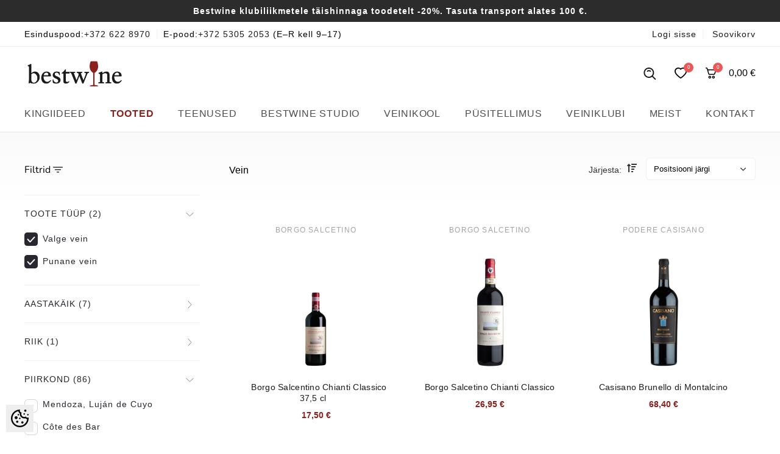

--- FILE ---
content_type: text/html; charset=UTF-8
request_url: https://www.bestwine.ee/et/c/vein?id=5&ca%5BKLASS%5D%5B0%5D=Valge+vein&ca%5BKLASS%5D%5B1%5D=Vahuvein&ca%5BKLASS%5D%5B2%5D=%C5%A0ampanja&ca%5BKLASS%5D%5B3%5D=Ros%C3%A9+vein&ca%5BKLASS%5D%5B4%5D=Punane+vein&ca%5BKLASS%5D%5B5%5D=Dessertvein&ca%5BPIIRKOND%5D%5B0%5D=Toscana
body_size: 30079
content:
<!DOCTYPE html>
<html dir="ltr" lang="et">
<head>
<title>Vein @ Bestwine</title>

<meta charset="UTF-8" />
<meta name="keywords" content="" />
<meta name="description" content="Vein" />
<meta name="author" content="Bestwine" />
<meta name="generator" content="ShopRoller.com" />

<meta property="og:type" content="website" />
<meta property="og:title" content="Vein" />
<meta property="og:image" content="https://www.bestwine.ee/media/bestwine/general/best-wine.png" />
<meta property="og:url" content="https://www.bestwine.ee/et/c/vein?id=5&amp;ca%5BKLASS%5D%5B0%5D=Valge+vein&amp;ca%5BKLASS%5D%5B1%5D=Vahuvein&amp;ca%5BKLASS%5D%5B2%5D=%C5%A0ampanja&amp;ca%5BKLASS%5D%5B3%5D=Ros%C3%A9+vein&amp;ca%5BKLASS%5D%5B4%5D=Punane+vein&amp;ca%5BKLASS%5D%5B5%5D=Dessertvein&amp;ca%5BPIIRKOND%5D%5B0%5D=Toscana" />
<meta property="og:site_name" content="Bestwine" />
<meta property="og:description" content="Vein" />

<meta name="HandheldFriendly" content="True" />
<meta name="MobileOptimized" content="320" />
<meta name="viewport" content="width=device-width, initial-scale=1, minimum-scale=1, maximum-scale=1" />

<base href="https://www.bestwine.ee/" />

<link href="https://www.bestwine.ee/media/bestwine/general/assets/favicon.png" rel="icon" />

<script type="text/javascript" src="//code.jquery.com/jquery-1.11.0.min.js"></script>
<script type="text/javascript" src="//code.jquery.com/jquery-migrate-1.2.1.min.js"></script>

<script>var $ = jQuery;</script>
	
<link rel="stylesheet" href="https://www.bestwine.ee/skin/bigshop/../default/fancybox/jquery.fancybox-1.3.4.css" type="text/css" media="screen" />
<script type="text/javascript" src="https://www.bestwine.ee/skin/bigshop/js/../../default/fancybox/jquery.fancybox-1.3.4.pack.js"></script>
<script type="text/javascript" src="https://www.bestwine.ee/skin/bigshop/js/../../base2/jquery.srSearchAutocomplete.js"></script>


<link rel="stylesheet" type="text/css" href="https://www.bestwine.ee/media/bestwine//assets/main.css">
<link rel="stylesheet" type="text/css" href="https://www.bestwine.ee/media/bestwine//assets/responsive.css">
<link rel="stylesheet" type="text/css" href="https://www.bestwine.ee/media/bestwine//assets/slick/slick.css"/>


<style id="tk-theme-configurator-css" type="text/css">
</style>
<style id="tk-custom-css" type="text/css">
.search_small_wrapper.active {
	padding: 10px 12%;
	padding-top: 15px;
}

.search_small_wrapper{
	padding: 0px 12%;
}

.content_title__teenused, .content_title__teenused p {
	font-weight: 600;
	font-size: 24px;
	line-height: 28px;
}

a#captcha-reload2 {
    position: absolute;
    right: 10px;
    top: 15px;
}

.payment_methos__widgets .payment_method {
    display: flex;
    align-items: center;
}

.main_image__large > a{
	cursor:default;
}

.shipping_method label, .shipping_method {
    font-size: 13px;
}

span.value_attribute_title::first-letter{
	text-transform:uppercase;
}

a.open_popup_login{
	cursor:pointer;
}

.wrapper_teenused_page {
	margin: 10px 0px;
}

.image_cart__product .zoom_product__widget{
	display:none;
}

.content_teenused__widget .title_registration {
	margin: 40px 0;
}

.content_title__teenused, .content_title__teenused p {
    font-weight: 600;
    font-size: 24px;
    line-height: 28px;
    margin-top: 0px;
}

.content_right__widget p{
	margin-top:0;
}

.shipping_method_select__widget .input_radio_bestwine__widget{
    display: flex;
    gap: 5px;
}

/* Muudatused */

@font-face {
  font-family:"Sabon";
  src: url('https://www.bestwine.ee/media/bestwine/assets/fonts/SabonLTPro-Roman.otf');	
}

.main_product_title__widget, .main_product_title__widget h1 {
    font-family: 'Sabon';
    font-weight: normal;
}

body {
    font-family: 'Open Sans', sans-serif;
}

.item_grid__price {
    font-weight: 600;
}

.topbar_items__widget a {
    font-weight: 500;
}

.cat_widget__ul > li > a:hover {
    color: #8A211E;
    font-weight: 600;
}

button#clear_search_click{
	display:none;
}

#header_search_miniform input {
    border-radius: 0;
    -webkit-appearance: none;
    -moz-appearance: none;
    appearance: none;
	background:#fff;
}

.account_menu__widget .account_menu__item b{
    color: #8a211e;
}

/* clears the ‘X’ from Internet Explorer */
input[type=search]::-ms-clear { display: none; width : 0; height: 0; }
input[type=search]::-ms-reveal { display: none; width : 0; height: 0; }
/* clears the ‘X’ from Chrome */
input[type="search"]::-webkit-search-decoration,
input[type="search"]::-webkit-search-cancel-button,
input[type="search"]::-webkit-search-results-button,
input[type="search"]::-webkit-search-results-decoration { display: none; }

.cat_widget__ul li b{
    color: #8a211e;
}

.margin-tb-10 {
    margin: 1.5rem 0;
}

.content_teenused__widget .title_registration {
    margin: 15px 0;
}

.fullwidth_picture_cover {
    margin-bottom: 0;
}

.title_registration h1{
	display:none;
}

.tk-checkout-thank-you-page .tk-actions-block {
    width: 240px;
    margin: 2rem 0px;
    max-width: 100%;
}

@media only screen and (max-width: 640px) {

.wrap_around__paginator {
    flex-wrap: wrap;
}	
	
.title_registration h1{
	display:block;
}	
	
.payment_methos__widgets .payment_method {
    flex-basis: 35%;
}	
	
	.search_small_wrapper.active {
		padding: 10px 1rem;
	}	
	
	.close_mobile__filters, .mobile_filters {
		display: flex;
		white-space: nowrap;
		padding-right: 30px;
	}

	.sidebar_category__widget.active {
		left: 0px;
		overflow-y: scroll;
	}
	
	.close_mobile__filters {
		position: absolute;
		right: 20px;
		top: 20px;
		cursor: pointer;
	}	
	
	.teenused_widget__content:nth-child(even) .content_left__widget {
		order: 1;
		padding-right: 0;
		padding-left: 0px;
	}
	
	#header_search_miniform input {
		font-size: 16px;
	}	
	
	.map_footer__widget iframe{
		max-width:100%;
	}

	.feature_widget__element {
		box-sizing: border-box;
	}
	
	.title_registration h1 {
	   display:block;
	}	

	.privacy_page_content {
		column-count: 1;
	}	
	
}


.article-label-1 { background-image:url('https://www.bestwine.ee/media/bestwine'); background-position:left top; }
</style>

<script type="text/javascript">
if(!Roller) var Roller = {};
Roller.config = new Array();
Roller.config['base_url'] = 'https://www.bestwine.ee/et/';
Roller.config['base_path'] = '/';
Roller.config['cart/addtocart/after_action'] = '1';
Roller.config['skin_url'] = 'https://www.bestwine.ee/skin/bigshop/';
Roller.config['translate-fill_required_fields'] = 'Palun täida kõik kohustuslikud väljad';
Roller.t = {"form_error_fill_required_fields":"Palun t\u00e4ida k\u00f5ik kohustuslikud v\u00e4ljad","cart_error_no_items_selected":"Vali tooted!"}
var $ = jQuery;

/*
 * Roller Form
 */
$(function()
{
	var rollerForm =
	{
		// Init form
		init: function(elm, options)
		{
			// Bind options to form
			elm.data('rollerform-options', options);

			// On submit
			elm.bind('submit', rollerForm.onSubmit);

		},

		// On form submit handler
		onSubmit: function(e)
		{
			var elm = $(this); //e.currentTarget;
			var options = elm.data('rollerform-options');

			// Validate
			elm.find('.required input, .required textarea, .required select').each(function()
			{
				if($(this).val() == '') {
					$(this).addClass('invalid');
				} else {
					$(this).removeClass('invalid');
				}
			});

			// Send
			if(elm.find('.required .invalid').length <= 0)
			{
				options.beforeSend(e, options);
				return true;
			}
			// Don't send
			else
			{
				// Error message
				e.preventDefault();
				alert(Roller.config['translate-fill_required_fields']);
				return false;
			}
		}
	};

	// Init plugin
	$.fn.rollerForm = function(options)
	{
		// Unbind rollerForm from a form
		if(options == 'unbind')
		{
			this.unbind('submit', rollerForm.onSubmit);
		}
		// Bind rollerForm to a form
		else
		{
			options = $.extend({}, $.fn.rollerForm.defaults, options);
			rollerForm.init(this, options);
		}
	};

	// Default options
	$.fn.rollerForm.defaults = {
		beforeSend: function(e, options) {}
	};
}
);




$(function () {
	$.fn.matrix = function(obj) {
		
		if (obj.event == undefined) {
			obj.event = 'change';
		}
		
		if (obj.onChangeEvent == undefined) {
			obj.onChangeEvent = function(elm){};
		}
		
		if (obj.elmValue == undefined) {
			obj.elmValue = 'val()';
		}

		var json_object = {};
		if(typeof obj.data == 'object') {
			json_object = obj.data;
		} else {
			json_object = JSON.parse( obj.data )
		}
		
		var params = this.find('.matrixOption');
		
		matrixCalculate($(params[0]));
		
		params.live(obj.event, function(){
			if (obj.event == 'click') {
				$(this).closest('.option').find('.matrixOption').removeClass('selected');
				$(this).addClass('selected');
			}
			
			eval(obj.onChangeEvent)($(this));
			matrixCalculate($(this));
		});
		
		if (json_object.selected_variant != '') {
			var selected_variant = json_object.selected_variant;
		}
		else {
			var selected_variant = null;
		}

		setVariant(selected_variant);
		
		function matrixCalculate(element){
			var values = {};
			var enabled_options = {};
			
			// Set price
			$(json_object.price_selector).html(json_object.empty_price);

			// Set old price
			$(json_object.old_price_selector).css('display','none');

			// Clear qty
			$('#matrix-select-qty').attr('name', '');
			$('#stock-str').html('');
			$(json_object.ean_qty_selector).html('â€”');
			$('.unit-price-old').html('');
			$('.unit-price-new').html('');
			
			// Get all selected values
			params.each(function(){
				if ($(this).val() != '' && ((obj.event == 'click' && $(this).hasClass('selected')) || obj.event == 'change')) { 
					values[$(this).attr('name')] = $(this).val();
				}
			});

			// Get currently selected value and index
			if (eval('element.' + obj.elmValue) != '') {
				var last_index = element.attr('name');
				var last_value = element.val();
			}
			else {
				var last_index = arrayFirst(values, 'key');
				var last_value = arrayFirst(values, 'value');
			}

			$.each(json_object.variants, function(index, variant){
				
				var check = checkCombination(variant, values);

				if (check == true) {
					$(json_object.price_selector).html(variant.price);
					if(variant.old_price) {
						$(json_object.old_price_selector).css('display','').html(variant.old_price);
					} else {
						$(json_object.old_price_selector).css('display','none').html('');
					}
					$('#matrix-select-qty').attr('name','qty['+variant.id+']');
					$('#stock-str').html(variant.availability_str);
					$(json_object.sku_selector).html(variant.sku);
					$(json_object.ean_qty_selector).html(variant.ean_node);
					$(json_object.delivery_time_selector).html(variant.delivery_time ? variant.delivery_time : '-');

					if(variant.volume_weight_special_price != '') {
						$('.unit-price-old').html(variant.volume_weight_regular_price);
						$('.unit-price-new').html(variant.volume_weight_special_price);
					} else {
						$('.unit-price-old').html('');
						$('.unit-price-new').html(variant.volume_weight_regular_price);
					}

					if(variant.is_sellable == 1) {
						$('#button-cart').removeClass('disabled').removeAttr('disabled');
					} else {
						$('#button-cart').addClass('disabled').attr('disabled', 'disabled');
					}

					if (variant.picture_id != undefined && variant.picture_id.length > 0) {
						putCombinationImage(variant);
					}

					// Variant all stock quantities
					if(json_object.all_stock_quantities_selector && variant.all_stock_quantities_html !== null) {
						$(json_object.all_stock_quantities_selector).html( variant.all_stock_quantities_html );
					}
				}
				
				var combination = true;
				
				$.each(variant.options, function(v_index, v_value) {
					if (values.hasOwnProperty(v_index) && (values[v_index] != v_value || values[v_index] == '')) {
						combination = false;
					}
				});
				
				if (combination == true) {
					
					// console.log(variant.options[last_index] + '--' + last_value);
					$.each(variant.options, function(option_index, option){
						// if (option_index != last_index) {
							enabled_options[option_index] = ( typeof enabled_options[option_index] != 'undefined' && enabled_options[option_index] instanceof Array ) ? enabled_options[option_index] : [];
						
							// if (!contains(enabled_options[option_index], option)) {
								enabled_options[option_index].push(option);
							// }
						// }
					});
				}
			});


			params.each(function()
			{
				var param_name = $(this).attr('name');

				// Dont change if last selected attribute
				if (param_name != last_index)
				{
					// Remove current parameter from filter and check against that.
					var filter = jQuery.extend({}, values);
					delete filter[ param_name ];

					// Get enabled options.
					var enabled = new Array();
					$.each(json_object.variants, function(index, variant)
					{
						// Check if current variant matches filter.
						if(variantMatchesFilter(variant, filter))
						{
							// Add value to enabled array. Avoid duplicates.
							var optionValue = variant.options[ param_name ];
							if(typeof enabled[ optionValue ] == 'undefined')
							{
								enabled.push( optionValue );
							}
						}
					});

					var optionElements = $(this).find('option');
					
					if (obj.event == 'click') {
						optionElements = $(this).closest('.option').find('.matrixOption');
					}

					optionElements.each(function(op_index)
					{
						var $this = $(this);
						var op_value = $this.val();
						
						if (op_value != '' && ((obj.event == 'click' && $this.hasClass('selected')) || obj.event == 'change') && typeof enabled == 'object' && !contains(enabled, op_value))
						{
							$this.attr('disabled', 'disabled');
							$this.addClass('disabled');
						}
						else
						{
							$this.removeAttr('disabled');
							$this.removeClass('disabled');
						}
					});
				}
			});

			function variantMatchesFilter(variant, filter)
			{
				var match = true;
				$.each(variant.options, function(optionName, optionValue)
				{
					if(typeof filter[ optionName ] != 'undefined' && filter[ optionName ] != optionValue)
					{
						match = false;
					}
				});

				return match;
			}

			function checkCombination(variant, currentValues) {
				var valid = false;
				
				if (Object.keys(variant.options).length == Object.keys(currentValues).length) {
					var all = true;
					
					$.each(variant.options, function(index, value){
						if (currentValues.hasOwnProperty(index) && value != currentValues[index]) {
							all = false;
						}
					});
					
					if (all == true) {
						return all;
					}
				}
				
				return false;
			}
			
			function contains(arr, obj) {
			    var i = arr.length;
			    while (i--) {
			        if (arr[i] == obj) {
			            return true;
			        }
			    }
			    return false;
			}
			
			function arrayFirst(arr, type) {
				for(var x in arr) {
				  if(arr.hasOwnProperty(x)){
				  	if (type == 'key') {
				  		return x;
				  	}
				  	else if (type == 'value') {
				  		return arr[x];
				  	}
				  }
				}
			}
		}
		
		function setVariant(selected_variant) {
			$.each(json_object.variants, function(index, variant){
				var select = false;
				
				if ((selected_variant != null && variant['id'] == selected_variant) || selected_variant == null) {
					select = true;
				}
				
				if (select) {
					param = false;

					$.each(variant.options, function(index2, value){
						if (obj.event == 'change') {
							param = $(document).find('#matrix-select-' + index2);
							param.val(value);
						}
						else if (obj.event == 'click') {
							param = $(document).find('#matrix-select-' + index2).find('.matrixOption[value="'+value+'"]').click();
						}
					});
					
					matrixCalculate(param);
					
					return false;
				}
				
				select = false;
			});
		}
	};
}( jQuery ));;

/*
 * Cart
 */

// Roller.addToCart
Roller.addToCart = function(article_id, qty, parent_article_id, options)
{
    if(!options) options = {};

	$.ajax($.extend({}, Roller.addToCartDefaults, options, {
		url: 'cart/additem',
		type: 'post',
		data: {
			'article_id': article_id, 
			'qty': qty,
			'parent_article_id': parent_article_id
		},
		dataType: 'json'
	}));
};

// Roller.multiAddToCart
Roller.multiAddToCart = function(form, options)
{
    if(!options) options = {};

    $.ajax($.extend({}, Roller.addToCartDefaults, options, {
		url: 'cart/multiadditem',
		type: 'post',
		data: $(form).serializeArray(),
		dataType: 'json'
	}));
};

Roller.addToCartDefaults = {
    error: function(jqXHR, textStatus, errorThrown)
    {
        //show warning message
        this.onError({
            status : 'error',
            message : errorThrown
        })
    },
    success: function(json, status, request)
    {
        // $('.success, .warning, .attention, .information, .error').remove();
        Roller.Message.close();

        if (json['redirect'])
        {
            window.location = json['redirect'];
        }
        if (json['error'])
        {
            //show notification
            Roller.Message.showErrorMessage(json['error'], {'class': 'add-to-cart-msg'});

			//Open minicart
			$('.header_cart__icon').addClass('active');
			$('.header_cart__content').addClass('active');			
			
			
			//$('.header_cart_inner__content .success_notification__widget').html(json['error']).addClass('active');			
			$failNotification = '<div class="failed_notification__widget">'+json['error']+'</div>';
			$('.header_cart_inner__content .notification').html($failNotification);
			
            //execute callback
            this.onError(json)
        }
        if (json['success'])
        {
			
			//Open minicart
			$('.header_cart__icon').addClass('active');
			$('.header_cart__content').addClass('active');			
			
			
			$succesNotification = '<div class="success_notification__widget">'+json['success']+'</div>';
			$('.header_cart_inner__content .notification').html($succesNotification);
			
			
			
            //show notification
            //Roller.Message.showSuccessMessage(json['success'], {'class': 'add-to-cart-msg'});

			//alert(json['cart_mini_block']);
			
            if(json['cart_total_qty']) {
                $('.header_cart__icon span.cart-icon-counter').html( json['cart_total_qty'] );
				var $modifiedText = $('.header_cart_inner__content').attr('data-text-cart-products');
				$modifiedText = (json['cart_total_qty'])+' '+$modifiedText;
				$('.minicart_title__widget div span').html( $modifiedText );

            }
            if(json['cart_total_sum']) {
                $('.header_cart_total span.total-amount').html( json['cart_total_sum']+' €' );
				$('.minicart_items_summary_amount').html( json['cart_total_sum'] +' €' );
				
            }
            if(json['cart_mini_block']) {
                $('.bestwine_mini_cart_content').html( json['cart_mini_block'] );
				console.log(json['cart_mini_block']);
            }

            // Redirect to cart
            if(Roller.getConfig('cart/addtocart/after_action') == 2)
            {
                window.location = Roller.getUrl('cart');
            }
            // Redirect to checkout
            else if(Roller.getConfig('cart/addtocart/after_action') == 3)
            {
                window.location = Roller.getUrl('checkout');
            }

            //Trigger roller:add-to-cart event
            Roller.onAddToCart(json);

            //execute callback
            this.onSuccess(json);
        }
    },

    onSuccess: function(data){},
    onError: function(data){}
};

$(document).ready(function()
{
	/*
	$('.addToCartBtn').live('click', function(e)
	{
		var f = $(this).closest('form');
		Roller.addToCart(f.find('input[name=article_id]').val(), f.find('input[name=qty]').val(), f.find('input[name=parent_article_id]').val());
		$(this).addClass('inCart');
	}); */


	// Product quickview add to cart notification link click
	$('body.product-quickview-page #notification .add-to-cart-msg a').live('click', function(e)
	{
		e.preventDefault();
		window.open($(this).attr('href'), '_parent');
	});

	
	/*var divList = $(".product_metas.row div.product_meta_field");				
	divList.sort(function(a, b){
		return $(a).attr("class")-$(b).attr("class");
	});
	$('.product_metas.row').html(divList);				
	*/
	
});

function putCombinationImage(variant) {
	if ($('body').hasClass('tk-product-page')) {
				
		var container = $('.product-info .image');
		var img = container.find('img');
		
		img.attr('src', variant.medium_picture_url);

		if (!container.hasClass('default')) {
			var link = container.find('a');
			link.attr('href', variant.large_picture_url);
		}
		
		$('.cloud-zoom, .cloud-zoom-gallery').CloudZoom();
	}
}
;


/*
 * Events
 */
Roller.Events = {
	handlers : [],
	on : function(event, handler)
		{
			if (!Roller.Events.handlers[event]) {
				Roller.Events.handlers[event] = [];
			}
			Roller.Events.handlers[event].push(handler);
		},
    trigger : function(event, options)
    {
        var handlers = Roller.Events.handlers[event];
        if (handlers && handlers.length > 0)
        {
            for (var i = 0; i < handlers.length; i++) {
                var handler = handlers[i];
                //execute handler
                if(handler && typeof(handler) === 'function') {
                    handler.bind({options : options}).call();
                }
            }
        }
    }
};


//add-to-cart event
Roller.onAddToCart = function(options) {
	Roller.Events.trigger('roller:add-to-cart', options);
};

/*
 * Popups
 */

Roller.modalOpen = function(url, options)
{
	// Use fancybox
	if($.fancybox)
	{
		var defaults = {
			'type'					: 'iframe',
			'href'					: url,
			'padding'				: 0,
			'modal'					: true,
			'centerOnScroll'		: true,
			'hideOnOverlayClick'	: false,
			'titleShow'				: false,
			'showNavArrows'			: false
		};
		var config = $.extend(defaults, options);
		$.fancybox(config);
	}
}

Roller.modalClose = function()
{
	if($.fancybox) {
		$.fancybox.close();
	}
}

Roller.popupOpen = function(url, options)
{
	// Use fancybox
	if($.fancybox)
	{
		var defaults = {
			'type'					: 'iframe',
			'href'					: url,
			'padding'				: 0,
			'centerOnScroll'		: true,
			'titleShow'				: false,
			'showNavArrows'			: false
		};
		var config = $.extend(defaults, options);
		$.fancybox(config);
	}
}

Roller.popupClose = function()
{
	if($.fancybox) {
		$.fancybox.close();
	}
}



// Roller.getUrl(route)
Roller.getUrl = function(route)
{
	return Roller.getConfig('base_url')+route;
};

Roller.wishlistAddItem = function(article_id) {
	$.ajax({
		url: 'account/wishlist/additem',
		type: 'post',
		data: {
			'article_id': article_id
		},
		dataType: 'json',
		success: function(json)
		{
			$('.success, .warning, .attention, .information, .error').remove();
			if (json['redirect'])
			{
				location = json['redirect'];
			}
			if (json['error'])
			{
				Roller.errorMessage(json['error']);
			}
			if (json['success'])
			{
				$('#wishlist-links').html(json['data']);
				$('.ajax_wrap_refresh_minicart').load(window.location.href+' .ajax_wrap_refresh_minicart');
				Roller.successMessage(json['success']);
				$('.wishlist_add_product .inner').load(window.location.href+' .wishlist_add_product .inner');
			}
		}
	});
};

Roller.wishlistRemoveItem = function(article_id, no_redirect) {
	$.ajax({
		url: 'account/wishlist/removeitem',
		type: 'post',
		data: {
			'article_id': article_id,
			'no_redirect': no_redirect
		},
		dataType: 'json',
		success: function(json)
		{
			$('.success, .warning, .attention, .information, .error').remove();
			if (json['redirect'])
			{
				location = json['redirect'];
			}
			if (json['error'])
			{
				Roller.errorMessage(json['error']);
			}
			if (json['success'])
			{
				$('#wishlist-links').html(json['data']);
				Roller.successMessage(json['success']);
				$('.ajax_wrap_refresh_minicart').load(window.location.href+' .ajax_wrap_refresh_minicart');
				$('.wishlist_add_product .inner').load(window.location.href+' .wishlist_add_product .inner');
			}
		}
	});
};

Roller.compareAddItem = function(article_id) {
	$.ajax({
		url: 'account/compare/additem',
		type: 'post',
		data: {
			'article_id': article_id
		},
		dataType: 'json',
		success: function(json)
		{
			$('.success, .warning, .attention, .information, .error').remove();
			if (json['redirect'])
			{
				location = json['redirect'];
			}
			if (json['error'])
			{
				Roller.errorMessage(json['error']);
			}
			if (json['success'])
			{
				$('#compare-links').html(json['data']);
				Roller.successMessage(json['success']);
			}
		}
	});
};

Roller.compareRemoveItem = function(article_id, no_redirect) {
	$.ajax({
		url: 'account/compare/removeitem',
		type: 'post',
		data: {
			'article_id': article_id,
			'no_redirect': no_redirect
		},
		dataType: 'json',
		success: function(json)
		{
			$('.success, .warning, .attention, .information, .error').remove();
			if (json['redirect'])
			{
				location = json['redirect'];
			}
			if (json['error'])
			{
				Roller.errorMessage(json['error']);
			}
			if (json['success'])
			{
				$('#compare-links').html(json['data']);
				Roller.successMessage(json['success']);
			}
		}
	});
};

/*
 * Messages
 */

// Roller.successMessage(msg)
Roller.successMessage = function(msg)
{
	$('#notification').html('<div class="success" style="display:none;">'+msg+'<span class="close"></span></div>');
	$('#notification .success').fadeIn();
};

// Roller.errorMessage(msg)
Roller.errorMessage = function(msg)
{
	$('#notification').html('<div class="warning" style="display:none;">'+msg+'<span class="close"></span></div>');
	$('#notification .warning').fadeIn();
};

Roller.Message = {
    defaults : {
        theme : 'info',
        container: "#notification",
        msg_tpl : $('<div style="display:none;"><span class="close"></span></div>'),
        "class": '',
        close_delay : 4000
    },

    // Roller.Message.showErrorMessage(message)
    showErrorMessage: function(message, options)
    {
        if(!options) options = {};
        options = $.extend({}, options, {theme:'warning'});
        this.show(message, options);
    },

    // Roller.Message.showSuccessMessage(message)
    showSuccessMessage: function(message, options)
    {
        if(!options) options = {};
        options = $.extend({}, options, {theme:'success'});
        this.show(message, options);
    },

    // Roller.Message.showInfoMessage(message)
    //todo make .info style
    showInfoMessage: function(message, options)
    {
        if(!options) options = {};
        options = $.extend({}, options, {theme:'info'});
        this.show(message, options);
    },

    // Roller.Message.showProcessMessage(message)
    //todo make .process style
    showProcessMessage: function(message, options)
    {
        if(!options) options = {};
        options = $.extend({}, options, {theme:'process'});
        this.show(message, options);
    },

    show: function(message, options)
    {
        options = $.extend({}, this.defaults, options);
        var msg = $(options.msg_tpl).clone().prepend(message).addClass(options.theme).addClass(options.class);
        var container = $(options.container);
        //ad to bag
        container.append(msg);

        //fade in
        msg.fadeIn();

        //close if delay
        if (options.close_delay > 0) {
            msg.delay(options.close_delay)
                .fadeOut('slow', function()
                    {
                        $(this).remove();
                    }
                )
        }
    },

    // Roller.Message.close()
    close: function(options)
    {
        options = $.extend({}, this.defaults, options);
        $(options.container).empty();
    }
};


$(document).on("click", ".header_cart__icon", function(event){
		$this = $(this);
		if( $this.hasClass('active') ) {	

		}else{
			$this.addClass('active');
			$('.header_cart__content').addClass('active');
		}
		event.preventDefault();
});

$(document).on("click", "#notification span.close", function(event){
		$("#notification div").fadeOut();
});

$(document).on("click", ".open_popup_login", function(event){
		$(".popup_wrapper_account__widget").addClass('active');
});

$(document).on("click", ".hamburger_mobile_menu", function(event){
		$(".category_wrap_menu").addClass('active');
});

$(document).on("click", ".close_mobile__hamburger", function(event){
		$(".category_wrap_menu").removeClass('active');
});

$(document).on("click", ".mobile_filters", function(event){
		$(".sidebar_category__widget").addClass('active');
});

$(document).on("click", ".close_mobile__filters", function(event){
		$(".sidebar_category__widget").removeClass('active');
});

$(document).on("click", ".checkout_block__change_coupoun", function(event){
		$this = $(this);
		$content_block = $this.parent().parent().find('.checkout_block__content');
		if($this.hasClass("active")) {
			$this.attr('class','checkout_block__change_coupoun');
			$content_block.attr('class','checkout_block__content');
		}else{
			//$this.html($save_translate);
			$this.attr('class','checkout_block__change_coupoun active');
			$content_block.attr('class','checkout_block__content active');
		}
		event.preventDefault();
});





$(document).on("click", "body.tk-product-page .main_image__large", function(event){
	event.preventDefault();
	return false;
});


$(document).on("click", ".header_search__icon", function(event){
	  if ( $( this ).hasClass('active') ) {
	  		$(this).removeClass('active');
	  		header_close_search();
	  }else{
			$(this).addClass('active');
			header_open_search();
	  }
	  event.preventDefault();
});


if(!Roller) {
	var Roller = {};
}

// Roller.getConfig(key)
Roller.getConfig = function(key)
{
	if(Roller.config && Roller.config[ key ]) {
		return Roller.config[ key ];
	} else {
		return null;
	}
};


		


</script>


<script src="https://chat.translatewise.com/cw/chat/latest.js"
	 tw-client-key="xtip1clankb5ltzolkyosass" async ></script><meta name="google-site-verification" content="2o44EQjFSa6TFI36a1-0ftVIgVaC_Y8LkIuVMRn0sDY" />

<!-- Hotjar Tracking Code for https://www.bestwine.ee/ -->
<script>
    (function(h,o,t,j,a,r){
        h.hj=h.hj||function(){(h.hj.q=h.hj.q||[]).push(arguments)};
        h._hjSettings={hjid:3121932,hjsv:6};
        a=o.getElementsByTagName('head')[0];
        r=o.createElement('script');r.async=1;
        r.src=t+h._hjSettings.hjid+j+h._hjSettings.hjsv;
        a.appendChild(r);
    })(window,document,'https://static.hotjar.com/c/hotjar-','.js?sv=');
</script>

<!-- Google Tag Manager -->
<script>(function(w,d,s,l,i){w[l]=w[l]||[];w[l].push({'gtm.start':
new Date().getTime(),event:'gtm.js'});var f=d.getElementsByTagName(s)[0],
j=d.createElement(s),dl=l!='dataLayer'?'&l='+l:'';j.async=true;j.src=
'https://www.googletagmanager.com/gtm.js?id='+i+dl;f.parentNode.insertBefore(j,f);
})(window,document,'script','dataLayer','GTM-N3FS4SX4');</script>
<!-- End Google Tag Manager -->

<link rel="stylesheet" href="https://www.bestwine.ee/media/bestwine/../../skin/default/cookieconsent/cookieconsent.css">
<meta name="facebook-domain-verification" content="rywgsn8o110oqo4vdq72anba3p6rs7" />

            <!-- Global Site Tag (gtag.js) - Google Analytics -->
        <script type="text/javascript">
            window.dataLayer = window.dataLayer || [];
            function gtag(){dataLayer.push(arguments);}
            gtag('consent', 'default', {
                'ad_user_data': 'denied',
                'ad_personalization': 'denied',
                'ad_storage': 'denied',
                'analytics_storage': 'denied',
                'wait_for_update': 500,
              });
            gtag('js', new Date());

            gtag('config', 'G-2M9CB6MX8K' );
        </script>
        <script type="text/javascript" async src="https://www.googletagmanager.com/gtag/js?id=G-2M9CB6MX8K"></script>
        <script>
        /*
         *   Called when consent changes. Assumes that consent object contains keys which
         *   directly correspond to Google consent types.
         */
        const googleUserConsentListener = function() {
            let consent = this.options;
            gtag('consent', 'update', {
                'ad_user_data': consent.marketing,
                'ad_personalization': consent.marketing,
                'ad_storage': consent.marketing,
                'analytics_storage': consent.analytics
            });
        };

        $('document').ready(function(){
            Roller.Events.on('onUserConsent', googleUserConsentListener);
        });
    </script>
    <!-- Global Site Tag (gtag.js) - Google Analytics Events -->
    
    <!-- Global Site Tag (gtag.js) - Google Analytics Event listeners -->
	    <!-- Facebook Pixel Code -->
            <!-- Facebook Pixel Code -->
<script>
   !function(f,b,e,v,n,t,s)
   {if(f.fbq)return;n=f.fbq=function(){n.callMethod?
   n.callMethod.apply(n,arguments):n.queue.push(arguments)};
   if(!f._fbq)f._fbq=n;n.push=n;n.loaded=!0;n.version='2.0';
   n.queue=[];t=b.createElement(e);t.async=!0;
   t.src=v;s=b.getElementsByTagName(e)[0];
   s.parentNode.insertBefore(t,s)}(window, document,'script',
   'https://connect.facebook.net/en_US/fbevents.js');
   fbq('init', '639105270175889');
   fbq('track', 'PageView');
</script>
<noscript><img height="1" width="1" style="display:none"
   
src="https://www.facebook.com/tr?id=639105270175889&ev=PageView&noscript=1"
/></noscript>
<!-- End Facebook Pixel Code -->    
    <script>
        /*
		 *   Called when consent changes. Assumes that consent object contains keys which
		 *   directly correspond to Google consent types.
		 */
        const fbConsentListener = function() {
            let consent = this.options;
            if (consent.analytics == 'granted')
            {

                fbq('consent', 'grant');
            }
        };

        $('document').ready(function(){
            Roller.Events.on('onUserConsent', fbConsentListener);
        });
    </script>

    
    <!--  Facebook Pixel event listeners  -->
	        <script type="text/javascript">
            $(function(){
                                Roller.Events.on('roller:add-to-cart', 
				function() {
									
					if (this.options.length == 0) {
						return true;
					}
					
					if (!$.isArray(this.options)) {
						//wrap event options to array
						this.options = [this.options];
					}
					
					var data = {
						content_type : 'product',
						currency : 'EUR',
						value : 0,
						contents : []
					};
					
					//event value counter
					event_value = 0;
					
					$.each(this.options, function() {
						event_value = event_value + (this.product_price_value * this.qty); 
						data.contents.push({
							id : this.product_sku,
							item_price : this.product_price_value,
							quantity : this.qty,
						})	
					});
					
					//push event value
					data.value = event_value;
					
					fbq('track', 'AddToCart', data);
				}
				
			);
                            });
        </script>
	    <!-- End Facebook Pixel Code -->




</head>

<body class="browser-chrome browser-chrome-131.0.0.0 tk-language-et_EE page-template-bestwine-layout-category content-template-content-category tk-category-page tk-category-page-1474 tk-category-page-vein">

<div class="marketing_topbar">
	
		
					
				
		
			<p>Bestwine klubiliikmetele täishinnaga toodetelt -20%. Tasuta transport alates 100 €.</p>
		
				
	
		
</div>
<div class="topbar_wrapper">

	<div class="large_container topbar_items__widget">
		<div class="topbar__left">
			<div>Esinduspood: 
		
					
				
		
			<p><a href="tel:+3726228970">+372 622 8970</a></p>
		
				
	
		
</div>
			<div>E-pood: 
		
					
				
		
			<p><a href="tel:+37253052053">+372 5305 2053</a> (E–R kell 9–17)</p>
		
				
	
		
</div>
		</div>
		<div class="topbar__right">
							<a class="open_popup_login">Logi sisse</a>
						<a href="https://www.bestwine.ee/et/account/wishlist">Soovikorv</a>
		</div>
	</div>


	
</div>	
<div class="big_wrapper__header">
<div class="header_wrapper large_container">
	<div class="logo_widget_header">
		<a class="hamburger_mobile_menu"><img src="https://www.bestwine.ee/media/bestwine/assets/hamburger-mobile.svg"></a>
		<a href="https://www.bestwine.ee/et/home"><img src="https://www.bestwine.ee/media/bestwine/assets/bestwine_logo.png"></a>
	</div>
	
	<div class="ajax_wrap_refresh_minicart">
	
	
	<div class="header__icons">
		
			<div class="header_search__icon">
				<img src="https://www.bestwine.ee/media/bestwine/assets/search-icon.svg">
				<img src="https://www.bestwine.ee/media/bestwine/assets/close-search.svg">	
			</div>
			<div class="header_wishlist__icon">
				<a href="https://www.bestwine.ee/et/account/wishlist"><img src="https://www.bestwine.ee/media/bestwine/assets/wishlist-icon.svg">
				<span class="wishlist-icon-counter">0</span></a>
			</div>
			<div class="header_cart__icon">
				<img src="https://www.bestwine.ee/media/bestwine/assets/cart-icon.svg">
				<span class="cart-icon-counter">0</span>
			</div>
			<div class="header_cart_total">
				<span class="total-amount">0,00 €</span>
				<div class="header_cart__content">
					
					<div class="beauty_cart__element"><img src="https://www.bestwine.ee/media/bestwine/assets/cart-arrow-addon.svg"></div>
					<div class="header_cart_inner__content" data-text-cart-products="toode(t)">
						
									
						<div class="minicart_title__widget">
							<div class="">Minu ostukorv</div>
							<div class="mini_cart_close_btn_widget"><img src="https://www.bestwine.ee/media/bestwine/assets/remove-cart.svg"></div>
						</div>

						<div class="notification">
							
						</div>

						<div class="bestwine_mini_cart_content">
													


	<div class="minicart_item__widget empty_cart">Ostukorv on tühi</div>

 




	
						</div>


						<div class="minicart_items__summary">
							<div class="minicart_items_summary__label">Kõik kokku:</div>
							<div class="minicart_items_summary_amount">0,00 €</div>
						</div>			

						<div class="minicart_items__buttons dark_gray__minicart">
							<div class="buttons_add__cart">
								<a href="https://www.bestwine.ee/et/cart" class="btn_white_bg btn_bestwine">Ostukorvi</a>
								<a href="https://www.bestwine.ee/et/checkout" class="btn_dark_bg btn_bestwine">Edasi maksma</a>
							</div>	
						</div>

						<div class="minicart_items__transport dark_gray__minicart">
							
		
					
				
		
			<div>Tasuta kojuvedu alates 100 €</div>
		
				
	
		
						</div>							

					</div>
				</div>
			</div>
	</div>
	</div>
</div>
		
		
		

		<div class="category_wrap_menu large_container">
			
			<div class="mobile_header_log" style="display:none;">
			<div class="mobile_logo__widget"><a href="https://www.bestwine.ee/et/home"><img src="https://www.bestwine.ee/media/bestwine/assets/bestwine_logo.png"></a></div>
			<div class="close_mobile__hamburger"><img src="https://www.bestwine.ee/media/bestwine/assets/remove-cart.svg"></div>	
			</div>
				
			
												
			
			<ul class="cat_widget__ul">
												
					<li class="tk-cms-page-37 tk-cms-page-kingiideed">
																		<a href="https://www.bestwine.ee/media/bestwine/Kingiideed2025.pdf" >
															Kingiideed													</a>
					</li>
												
					<li class="tk-cms-page-21 tk-cms-page-vein">
																		<a href="https://www.bestwine.ee/category" >
							<b>								Tooted							</b>						</a>
					</li>
												
					<li class="tk-cms-page-9 tk-cms-page-teenused">
																		<a href="https://www.bestwine.ee/et/p/teenused" >
															Teenused													</a>
					</li>
												
					<li class="tk-cms-page-29 tk-cms-page-joulukataloog">
																															<a href="https://bestwinestudio.ee/" target="_blank">
															Bestwine Studio													</a>
					</li>
												
					<li class="tk-cms-page-42 tk-cms-page-veinikool-1">
																		<a href="https://bestwine2.smai.ly/browser/knIHG8MsjI1Vpho4AySdZILZlsE3o5a1zNTMsI6Vfeca3eIOSHOT5s4acObYczONLWp4R0mdXKHpzYFynIns30OJv2K1oGM6j9im41R3g3aBLc4sdtKnCHV7-1V7er_0hAi5edNrC1ZvigRO1gBneLYGBMjbVgtR/" >
															Veinikool													</a>
					</li>
												
					<li class="tk-cms-page-38 tk-cms-page-pusitellimus">
																															<a href="https://www.pusitellimus.bestwine.ee/" target="_blank">
															Püsitellimus													</a>
					</li>
												
					<li class="tk-cms-page-27 tk-cms-page-veiniklubi">
																		<a href="https://www.bestwine.ee/et/p/veiniklubi" >
															Veiniklubi													</a>
					</li>
												
					<li class="tk-cms-page-7 tk-cms-page-meist">
																		<a href="https://www.bestwine.ee/et/p/meist" >
															Meist													</a>
					</li>
												
					<li class="tk-cms-page-17 tk-cms-page-kontakt">
																		<a href="https://www.bestwine.ee/et/p/kontakt" >
															Kontakt													</a>
					</li>
							</ul>
			
			<div class="bottom_mobile_go_links">
							
		
					
				
		
			<p><a href="account/login">Logi sisse</a><br /><a href="p/veiniklubi">Loo konto</a></p>
		
				
	
		
	
				
			</div>	
			
		</div>
		
<div class="search_small_wrapper src-search-autocomplete-2 container">
	<form id="header_search_miniform" class="hidden header_form_search__widget" action="https://www.bestwine.ee/et/search" method="get">
						<input type="hidden" name="page" value="1" />	
		<button id="submit_search_click"><img src="https://www.bestwine.ee/media/bestwine/assets/search-loop.svg"></button>
		
		<input name="q" type="search" id="filter_name" value="" placeholder="Otsi tooteid koodi või nime järgi..." onClick="this.select();" class="form-control search-field search-autocomplete" />
		<button id="clear_search_click">Tühjenda</button>
	</form>	
	<div class="search_results_autocomplete"></div>
	
	<div class="search_product_layout">
		<div id="product_search_result" class="search_product_result">	
			<div class="product_search__image">
				<a class="sr-product-link" href="">
					<img class="sr-product-image" src="">
				</a>
			</div>
			<div class="product_search_content">
				<div class="search_product__price">
					<div class="sr-product-regular-price"></div>	
					<div class="sr-product-special-price"></div>						
				</div>			
				<div class="search_product__title">
				<a class="sr-product-link" href="">
					<span class="sr-product-title"></span>
				</a>				
				</div>	
			</div>			
		</div>
		<div class="sr-search-message"></div>
	</div>
	
</div>

<script>
	$(document).ready(function()
	{
		// Init search autocomplete
		$('#header_search_miniform').srSearchAutocomplete({
			search_url: 'https://www.bestwine.ee/et/search/autocomplete2.json',
			onSearch: function()
			{
				/*var $btn = $(this).find('button[type=submit]');
				$btn.find('.sr-search-icon').hide();
				$btn.find('.sr-spinner-icon').show();
				$('#srsSearchDrawerResults').parent().show();*/
			},
			onSuccess: function(data)
			{
				// Clear previous results
				$('.search_results_autocomplete').empty();
				console.log(data.products);
				// Render new results
				if(data.products && data.products.length > 0)
				{
					// Render products
					$.each(data.products, function(i, product)
					{
						/* */
						
						var $productElm = $('.search_product_layout .search_product_result').clone();
						$productElm.find('.sr-product-image').attr('src', product.small_image_url);
						$productElm.find('.sr-product-image').attr('title', product.title);
						$productElm.find('.sr-product-link').attr('href', product.url);
						$productElm.find('.sr-product-title').html(product.title);
						if(product.special_price) {
							$productElm.find('.sr-product-special-price').html(product.special_price);
							$productElm.find('.sr-product-regular-price').html(product.regular_price);
						} else {
							$productElm.find('.sr-product-special-price').remove();
							$productElm.find('.sr-product-regular-price').remove();
							$productElm.find('.sr-product-price').html(product.price);
						}
						$productElm.appendTo('.search_results_autocomplete'); 
					});

					// Render more link
					if(data.more_link)
					{
						/* var $moreLinkElm = $('#srsSearchDrawerTemplates .sr-search-more-link').clone();
						$moreLinkElm.find('a').attr('href', data.more_link);
						$moreLinkElm.appendTo('#srsSearchDrawerResults'); */
					}
				}
				// No reuslts found
				else
				{
					/*  */
					var $messageElm = $('.search_product_layout .sr-search-message').clone();
					$messageElm.html('Ei leidnud sobivaid tulemusi. Proovi otsida üldisema märksõna järgi.');
					$messageElm.appendTo('.search_results_autocomplete');
				}
			},
			onError: function(error)
			{
				/*var $messageElm = $('#srsSearchDrawerTemplates .sr-search-message').clone();
				$messageElm.html( error );
				$messageElm.appendTo('#srsSearchDrawerResults');*/
			},
			onComplete: function()
			{
				/*var $btn = $(this).find('button[type=submit]');
				$btn.find('.sr-spinner-icon').hide();
				$btn.find('.sr-search-icon').show();*/
			},
			onClear: function()
			{
				/* $('#srsSearchDrawerResults').empty();
				$('#srsSearchDrawerResults').parent().hide(); */
			}
		});

		$('#srsSearchDrawer').on('shown.bs.modal', function(e) {
			//$(this).find('input[type=search]').focus();
		})
	});
</script>
		<div class="page_overlay"></div>
</div>
	
<script>
jQuery( document ).ready(function($) {
    //jQuery('.header_cart_inner__content .bestwine_mini_cart_content:empty').load('cart/mini-content');
});	

</script>


	



<div class="wrapper_category_page">

	
					
		
	<div class="cat_page__inner large_container">

		<div class="sidebar_category__widget">
			<div class="white_overlay_badge">
					<div class="badge_left__white"></div>
					<div class="badge_right__gradient"></div>
			</div>
		<div class="close_mobile__filters"><img src="https://www.bestwine.ee/media/bestwine/assets/remove-cart.svg"></div>	
		<div class="filters_title__heading">
			Filtrid <img src="https://www.bestwine.ee/media/bestwine/assets/filter-icon.svg">
		</div>	
			
			
				
			<div class="disable_selection">
				<div class="filter_box__wrap box_filter_KLASS">
			<div class="title_of_filter closed">Toote tüüp (2) <div class="icon_open_filter_content"><img src="https://www.bestwine.ee/media/bestwine/assets/filter-open.svg"></div></div>
			<div class="content__filter">
														<div class="filter_element__one"><a href="https://www.bestwine.ee/et/c/vein?id=1474&ca%5BPIIRKOND%5D%5B0%5D=Toscana" data-query="id=1474&ca%5BKLASS%5D%5B1%5D=Vahuvein&ca%5BKLASS%5D%5B2%5D=%C5%A0ampanja&ca%5BKLASS%5D%5B3%5D=Ros%C3%A9+vein&ca%5BKLASS%5D%5B4%5D=Punane+vein&ca%5BKLASS%5D%5B5%5D=Dessertvein&ca%5BPIIRKOND%5D%5B0%5D=Toscana" class="checked filter-option">Valge vein</a></div>
														<div class="filter_element__one"><a href="https://www.bestwine.ee/et/c/vein?id=1474&ca%5BPIIRKOND%5D%5B0%5D=Toscana" data-query="id=1474&ca%5BKLASS%5D%5B0%5D=Valge+vein&ca%5BKLASS%5D%5B1%5D=Vahuvein&ca%5BKLASS%5D%5B2%5D=%C5%A0ampanja&ca%5BKLASS%5D%5B3%5D=Ros%C3%A9+vein&ca%5BKLASS%5D%5B5%5D=Dessertvein&ca%5BPIIRKOND%5D%5B0%5D=Toscana" class="checked filter-option">Punane vein</a></div>
							</div>
		</div>
	</div>
				<div class="disable_selection">
				<div class="filter_box__wrap box_filter_AASTA">
			<div class="title_of_filter closed">Aastakäik (7) <div class="icon_open_filter_content"><img src="https://www.bestwine.ee/media/bestwine/assets/filter-open.svg"></div></div>
			<div class="content__filter">
														<div class="filter_element__one"><a href="https://www.bestwine.ee/et/c/vein?id=1474&ca%5BKLASS%5D%5B0%5D=Valge+vein&ca%5BKLASS%5D%5B1%5D=Vahuvein&ca%5BKLASS%5D%5B2%5D=%C5%A0ampanja&ca%5BKLASS%5D%5B3%5D=Ros%C3%A9+vein&ca%5BKLASS%5D%5B4%5D=Punane+vein&ca%5BKLASS%5D%5B5%5D=Dessertvein&ca%5BPIIRKOND%5D%5B0%5D=Toscana" data-query="id=1474&ca%5BKLASS%5D%5B0%5D=Valge+vein&ca%5BKLASS%5D%5B1%5D=Vahuvein&ca%5BKLASS%5D%5B2%5D=%C5%A0ampanja&ca%5BKLASS%5D%5B3%5D=Ros%C3%A9+vein&ca%5BKLASS%5D%5B4%5D=Punane+vein&ca%5BKLASS%5D%5B5%5D=Dessertvein&ca%5BPIIRKOND%5D%5B0%5D=Toscana&ca%5BAASTA%5D%5B0%5D=2024" class=" filter-option">2024</a></div>
														<div class="filter_element__one"><a href="https://www.bestwine.ee/et/c/vein?id=1474&ca%5BKLASS%5D%5B0%5D=Valge+vein&ca%5BKLASS%5D%5B1%5D=Vahuvein&ca%5BKLASS%5D%5B2%5D=%C5%A0ampanja&ca%5BKLASS%5D%5B3%5D=Ros%C3%A9+vein&ca%5BKLASS%5D%5B4%5D=Punane+vein&ca%5BKLASS%5D%5B5%5D=Dessertvein&ca%5BPIIRKOND%5D%5B0%5D=Toscana" data-query="id=1474&ca%5BKLASS%5D%5B0%5D=Valge+vein&ca%5BKLASS%5D%5B1%5D=Vahuvein&ca%5BKLASS%5D%5B2%5D=%C5%A0ampanja&ca%5BKLASS%5D%5B3%5D=Ros%C3%A9+vein&ca%5BKLASS%5D%5B4%5D=Punane+vein&ca%5BKLASS%5D%5B5%5D=Dessertvein&ca%5BPIIRKOND%5D%5B0%5D=Toscana&ca%5BAASTA%5D%5B0%5D=2022" class=" filter-option">2022</a></div>
														<div class="filter_element__one"><a href="https://www.bestwine.ee/et/c/vein?id=1474&ca%5BKLASS%5D%5B0%5D=Valge+vein&ca%5BKLASS%5D%5B1%5D=Vahuvein&ca%5BKLASS%5D%5B2%5D=%C5%A0ampanja&ca%5BKLASS%5D%5B3%5D=Ros%C3%A9+vein&ca%5BKLASS%5D%5B4%5D=Punane+vein&ca%5BKLASS%5D%5B5%5D=Dessertvein&ca%5BPIIRKOND%5D%5B0%5D=Toscana" data-query="id=1474&ca%5BKLASS%5D%5B0%5D=Valge+vein&ca%5BKLASS%5D%5B1%5D=Vahuvein&ca%5BKLASS%5D%5B2%5D=%C5%A0ampanja&ca%5BKLASS%5D%5B3%5D=Ros%C3%A9+vein&ca%5BKLASS%5D%5B4%5D=Punane+vein&ca%5BKLASS%5D%5B5%5D=Dessertvein&ca%5BPIIRKOND%5D%5B0%5D=Toscana&ca%5BAASTA%5D%5B0%5D=2021%2F2022" class=" filter-option">2021/2022</a></div>
														<div class="filter_element__one"><a href="https://www.bestwine.ee/et/c/vein?id=1474&ca%5BKLASS%5D%5B0%5D=Valge+vein&ca%5BKLASS%5D%5B1%5D=Vahuvein&ca%5BKLASS%5D%5B2%5D=%C5%A0ampanja&ca%5BKLASS%5D%5B3%5D=Ros%C3%A9+vein&ca%5BKLASS%5D%5B4%5D=Punane+vein&ca%5BKLASS%5D%5B5%5D=Dessertvein&ca%5BPIIRKOND%5D%5B0%5D=Toscana" data-query="id=1474&ca%5BKLASS%5D%5B0%5D=Valge+vein&ca%5BKLASS%5D%5B1%5D=Vahuvein&ca%5BKLASS%5D%5B2%5D=%C5%A0ampanja&ca%5BKLASS%5D%5B3%5D=Ros%C3%A9+vein&ca%5BKLASS%5D%5B4%5D=Punane+vein&ca%5BKLASS%5D%5B5%5D=Dessertvein&ca%5BPIIRKOND%5D%5B0%5D=Toscana&ca%5BAASTA%5D%5B0%5D=2021" class=" filter-option">2021</a></div>
														<div class="filter_element__one"><a href="https://www.bestwine.ee/et/c/vein?id=1474&ca%5BKLASS%5D%5B0%5D=Valge+vein&ca%5BKLASS%5D%5B1%5D=Vahuvein&ca%5BKLASS%5D%5B2%5D=%C5%A0ampanja&ca%5BKLASS%5D%5B3%5D=Ros%C3%A9+vein&ca%5BKLASS%5D%5B4%5D=Punane+vein&ca%5BKLASS%5D%5B5%5D=Dessertvein&ca%5BPIIRKOND%5D%5B0%5D=Toscana" data-query="id=1474&ca%5BKLASS%5D%5B0%5D=Valge+vein&ca%5BKLASS%5D%5B1%5D=Vahuvein&ca%5BKLASS%5D%5B2%5D=%C5%A0ampanja&ca%5BKLASS%5D%5B3%5D=Ros%C3%A9+vein&ca%5BKLASS%5D%5B4%5D=Punane+vein&ca%5BKLASS%5D%5B5%5D=Dessertvein&ca%5BPIIRKOND%5D%5B0%5D=Toscana&ca%5BAASTA%5D%5B0%5D=2020" class=" filter-option">2020</a></div>
														<div class="filter_element__one"><a href="https://www.bestwine.ee/et/c/vein?id=1474&ca%5BKLASS%5D%5B0%5D=Valge+vein&ca%5BKLASS%5D%5B1%5D=Vahuvein&ca%5BKLASS%5D%5B2%5D=%C5%A0ampanja&ca%5BKLASS%5D%5B3%5D=Ros%C3%A9+vein&ca%5BKLASS%5D%5B4%5D=Punane+vein&ca%5BKLASS%5D%5B5%5D=Dessertvein&ca%5BPIIRKOND%5D%5B0%5D=Toscana" data-query="id=1474&ca%5BKLASS%5D%5B0%5D=Valge+vein&ca%5BKLASS%5D%5B1%5D=Vahuvein&ca%5BKLASS%5D%5B2%5D=%C5%A0ampanja&ca%5BKLASS%5D%5B3%5D=Ros%C3%A9+vein&ca%5BKLASS%5D%5B4%5D=Punane+vein&ca%5BKLASS%5D%5B5%5D=Dessertvein&ca%5BPIIRKOND%5D%5B0%5D=Toscana&ca%5BAASTA%5D%5B0%5D=2019" class=" filter-option">2019</a></div>
														<div class="filter_element__one"><a href="https://www.bestwine.ee/et/c/vein?id=1474&ca%5BKLASS%5D%5B0%5D=Valge+vein&ca%5BKLASS%5D%5B1%5D=Vahuvein&ca%5BKLASS%5D%5B2%5D=%C5%A0ampanja&ca%5BKLASS%5D%5B3%5D=Ros%C3%A9+vein&ca%5BKLASS%5D%5B4%5D=Punane+vein&ca%5BKLASS%5D%5B5%5D=Dessertvein&ca%5BPIIRKOND%5D%5B0%5D=Toscana" data-query="id=1474&ca%5BKLASS%5D%5B0%5D=Valge+vein&ca%5BKLASS%5D%5B1%5D=Vahuvein&ca%5BKLASS%5D%5B2%5D=%C5%A0ampanja&ca%5BKLASS%5D%5B3%5D=Ros%C3%A9+vein&ca%5BKLASS%5D%5B4%5D=Punane+vein&ca%5BKLASS%5D%5B5%5D=Dessertvein&ca%5BPIIRKOND%5D%5B0%5D=Toscana&ca%5BAASTA%5D%5B0%5D=2016" class=" filter-option">2016</a></div>
							</div>
		</div>
	</div>
				<div class="disable_selection">
				<div class="filter_box__wrap box_filter_RIIK">
			<div class="title_of_filter closed">Riik (1) <div class="icon_open_filter_content"><img src="https://www.bestwine.ee/media/bestwine/assets/filter-open.svg"></div></div>
			<div class="content__filter">
														<div class="filter_element__one"><a href="https://www.bestwine.ee/et/c/vein?id=1474&ca%5BKLASS%5D%5B0%5D=Valge+vein&ca%5BKLASS%5D%5B1%5D=Vahuvein&ca%5BKLASS%5D%5B2%5D=%C5%A0ampanja&ca%5BKLASS%5D%5B3%5D=Ros%C3%A9+vein&ca%5BKLASS%5D%5B4%5D=Punane+vein&ca%5BKLASS%5D%5B5%5D=Dessertvein&ca%5BPIIRKOND%5D%5B0%5D=Toscana" data-query="id=1474&ca%5BKLASS%5D%5B0%5D=Valge+vein&ca%5BKLASS%5D%5B1%5D=Vahuvein&ca%5BKLASS%5D%5B2%5D=%C5%A0ampanja&ca%5BKLASS%5D%5B3%5D=Ros%C3%A9+vein&ca%5BKLASS%5D%5B4%5D=Punane+vein&ca%5BKLASS%5D%5B5%5D=Dessertvein&ca%5BPIIRKOND%5D%5B0%5D=Toscana&ca%5BRIIK%5D%5B0%5D=Itaalia" class=" filter-option">Itaalia</a></div>
							</div>
		</div>
	</div>
				<div class="disable_selection">
				<div class="filter_box__wrap box_filter_PIIRKOND">
			<div class="title_of_filter closed">Piirkond (86) <div class="icon_open_filter_content"><img src="https://www.bestwine.ee/media/bestwine/assets/filter-open.svg"></div></div>
			<div class="content__filter">
														<div class="filter_element__one"><a href="https://www.bestwine.ee/et/c/vein?id=1474&ca%5BKLASS%5D%5B0%5D=Valge+vein&ca%5BKLASS%5D%5B1%5D=Vahuvein&ca%5BKLASS%5D%5B2%5D=%C5%A0ampanja&ca%5BKLASS%5D%5B3%5D=Ros%C3%A9+vein&ca%5BKLASS%5D%5B4%5D=Punane+vein&ca%5BKLASS%5D%5B5%5D=Dessertvein" data-query="id=1474&ca%5BKLASS%5D%5B0%5D=Valge+vein&ca%5BKLASS%5D%5B1%5D=Vahuvein&ca%5BKLASS%5D%5B2%5D=%C5%A0ampanja&ca%5BKLASS%5D%5B3%5D=Ros%C3%A9+vein&ca%5BKLASS%5D%5B4%5D=Punane+vein&ca%5BKLASS%5D%5B5%5D=Dessertvein&ca%5BPIIRKOND%5D%5B0%5D=Toscana&ca%5BPIIRKOND%5D%5B1%5D=Mendoza%2C+Luj%C3%A1n+de+Cuyo" class=" filter-option">Mendoza, Luján de Cuyo</a></div>
														<div class="filter_element__one"><a href="https://www.bestwine.ee/et/c/vein?id=1474&ca%5BKLASS%5D%5B0%5D=Valge+vein&ca%5BKLASS%5D%5B1%5D=Vahuvein&ca%5BKLASS%5D%5B2%5D=%C5%A0ampanja&ca%5BKLASS%5D%5B3%5D=Ros%C3%A9+vein&ca%5BKLASS%5D%5B4%5D=Punane+vein&ca%5BKLASS%5D%5B5%5D=Dessertvein" data-query="id=1474&ca%5BKLASS%5D%5B0%5D=Valge+vein&ca%5BKLASS%5D%5B1%5D=Vahuvein&ca%5BKLASS%5D%5B2%5D=%C5%A0ampanja&ca%5BKLASS%5D%5B3%5D=Ros%C3%A9+vein&ca%5BKLASS%5D%5B4%5D=Punane+vein&ca%5BKLASS%5D%5B5%5D=Dessertvein&ca%5BPIIRKOND%5D%5B0%5D=Toscana&ca%5BPIIRKOND%5D%5B1%5D=C%C3%B4te+des+Bar" class=" filter-option">Côte des Bar</a></div>
														<div class="filter_element__one"><a href="https://www.bestwine.ee/et/c/vein?id=1474&ca%5BKLASS%5D%5B0%5D=Valge+vein&ca%5BKLASS%5D%5B1%5D=Vahuvein&ca%5BKLASS%5D%5B2%5D=%C5%A0ampanja&ca%5BKLASS%5D%5B3%5D=Ros%C3%A9+vein&ca%5BKLASS%5D%5B4%5D=Punane+vein&ca%5BKLASS%5D%5B5%5D=Dessertvein" data-query="id=1474&ca%5BKLASS%5D%5B0%5D=Valge+vein&ca%5BKLASS%5D%5B1%5D=Vahuvein&ca%5BKLASS%5D%5B2%5D=%C5%A0ampanja&ca%5BKLASS%5D%5B3%5D=Ros%C3%A9+vein&ca%5BKLASS%5D%5B4%5D=Punane+vein&ca%5BKLASS%5D%5B5%5D=Dessertvein&ca%5BPIIRKOND%5D%5B0%5D=Toscana&ca%5BPIIRKOND%5D%5B1%5D=C%C3%B4te+des+Blancs" class=" filter-option">Côte des Blancs</a></div>
														<div class="filter_element__one"><a href="https://www.bestwine.ee/et/c/vein?id=1474&ca%5BKLASS%5D%5B0%5D=Valge+vein&ca%5BKLASS%5D%5B1%5D=Vahuvein&ca%5BKLASS%5D%5B2%5D=%C5%A0ampanja&ca%5BKLASS%5D%5B3%5D=Ros%C3%A9+vein&ca%5BKLASS%5D%5B4%5D=Punane+vein&ca%5BKLASS%5D%5B5%5D=Dessertvein" data-query="id=1474&ca%5BKLASS%5D%5B0%5D=Valge+vein&ca%5BKLASS%5D%5B1%5D=Vahuvein&ca%5BKLASS%5D%5B2%5D=%C5%A0ampanja&ca%5BKLASS%5D%5B3%5D=Ros%C3%A9+vein&ca%5BKLASS%5D%5B4%5D=Punane+vein&ca%5BKLASS%5D%5B5%5D=Dessertvein&ca%5BPIIRKOND%5D%5B0%5D=Toscana&ca%5BPIIRKOND%5D%5B1%5D=Cote+des+Blancs%2C+Champagne" class=" filter-option">Cote des Blancs, Champagne</a></div>
														<div class="filter_element__one"><a href="https://www.bestwine.ee/et/c/vein?id=1474&ca%5BKLASS%5D%5B0%5D=Valge+vein&ca%5BKLASS%5D%5B1%5D=Vahuvein&ca%5BKLASS%5D%5B2%5D=%C5%A0ampanja&ca%5BKLASS%5D%5B3%5D=Ros%C3%A9+vein&ca%5BKLASS%5D%5B4%5D=Punane+vein&ca%5BKLASS%5D%5B5%5D=Dessertvein" data-query="id=1474&ca%5BKLASS%5D%5B0%5D=Valge+vein&ca%5BKLASS%5D%5B1%5D=Vahuvein&ca%5BKLASS%5D%5B2%5D=%C5%A0ampanja&ca%5BKLASS%5D%5B3%5D=Ros%C3%A9+vein&ca%5BKLASS%5D%5B4%5D=Punane+vein&ca%5BKLASS%5D%5B5%5D=Dessertvein&ca%5BPIIRKOND%5D%5B0%5D=Toscana&ca%5BPIIRKOND%5D%5B1%5D=Etna" class=" filter-option">Etna</a></div>
														<div class="filter_element__one"><a href="https://www.bestwine.ee/et/c/vein?id=1474&ca%5BKLASS%5D%5B0%5D=Valge+vein&ca%5BKLASS%5D%5B1%5D=Vahuvein&ca%5BKLASS%5D%5B2%5D=%C5%A0ampanja&ca%5BKLASS%5D%5B3%5D=Ros%C3%A9+vein&ca%5BKLASS%5D%5B4%5D=Punane+vein&ca%5BKLASS%5D%5B5%5D=Dessertvein" data-query="id=1474&ca%5BKLASS%5D%5B0%5D=Valge+vein&ca%5BKLASS%5D%5B1%5D=Vahuvein&ca%5BKLASS%5D%5B2%5D=%C5%A0ampanja&ca%5BKLASS%5D%5B3%5D=Ros%C3%A9+vein&ca%5BKLASS%5D%5B4%5D=Punane+vein&ca%5BKLASS%5D%5B5%5D=Dessertvein&ca%5BPIIRKOND%5D%5B0%5D=Toscana&ca%5BPIIRKOND%5D%5B1%5D=La+Mancha" class=" filter-option">La Mancha</a></div>
														<div class="filter_element__one"><a href="https://www.bestwine.ee/et/c/vein?id=1474&ca%5BKLASS%5D%5B0%5D=Valge+vein&ca%5BKLASS%5D%5B1%5D=Vahuvein&ca%5BKLASS%5D%5B2%5D=%C5%A0ampanja&ca%5BKLASS%5D%5B3%5D=Ros%C3%A9+vein&ca%5BKLASS%5D%5B4%5D=Punane+vein&ca%5BKLASS%5D%5B5%5D=Dessertvein" data-query="id=1474&ca%5BKLASS%5D%5B0%5D=Valge+vein&ca%5BKLASS%5D%5B1%5D=Vahuvein&ca%5BKLASS%5D%5B2%5D=%C5%A0ampanja&ca%5BKLASS%5D%5B3%5D=Ros%C3%A9+vein&ca%5BKLASS%5D%5B4%5D=Punane+vein&ca%5BKLASS%5D%5B5%5D=Dessertvein&ca%5BPIIRKOND%5D%5B0%5D=Toscana&ca%5BPIIRKOND%5D%5B1%5D=Sicily" class=" filter-option">Sicily</a></div>
														<div class="filter_element__one"><a href="https://www.bestwine.ee/et/c/vein?id=1474&ca%5BKLASS%5D%5B0%5D=Valge+vein&ca%5BKLASS%5D%5B1%5D=Vahuvein&ca%5BKLASS%5D%5B2%5D=%C5%A0ampanja&ca%5BKLASS%5D%5B3%5D=Ros%C3%A9+vein&ca%5BKLASS%5D%5B4%5D=Punane+vein&ca%5BKLASS%5D%5B5%5D=Dessertvein" data-query="id=1474&ca%5BKLASS%5D%5B0%5D=Valge+vein&ca%5BKLASS%5D%5B1%5D=Vahuvein&ca%5BKLASS%5D%5B2%5D=%C5%A0ampanja&ca%5BKLASS%5D%5B3%5D=Ros%C3%A9+vein&ca%5BKLASS%5D%5B4%5D=Punane+vein&ca%5BKLASS%5D%5B5%5D=Dessertvein&ca%5BPIIRKOND%5D%5B0%5D=Toscana&ca%5BPIIRKOND%5D%5B1%5D=Mendoza%2C+Luj%C3%A1n+de+Cuyo%2C+Valle+de+Uco" class=" filter-option">Mendoza, Luján de Cuyo, Valle de Uco</a></div>
														<div class="filter_element__one"><a href="https://www.bestwine.ee/et/c/vein?id=1474&ca%5BKLASS%5D%5B0%5D=Valge+vein&ca%5BKLASS%5D%5B1%5D=Vahuvein&ca%5BKLASS%5D%5B2%5D=%C5%A0ampanja&ca%5BKLASS%5D%5B3%5D=Ros%C3%A9+vein&ca%5BKLASS%5D%5B4%5D=Punane+vein&ca%5BKLASS%5D%5B5%5D=Dessertvein" data-query="id=1474&ca%5BKLASS%5D%5B0%5D=Valge+vein&ca%5BKLASS%5D%5B1%5D=Vahuvein&ca%5BKLASS%5D%5B2%5D=%C5%A0ampanja&ca%5BKLASS%5D%5B3%5D=Ros%C3%A9+vein&ca%5BKLASS%5D%5B4%5D=Punane+vein&ca%5BKLASS%5D%5B5%5D=Dessertvein&ca%5BPIIRKOND%5D%5B0%5D=Toscana&ca%5BPIIRKOND%5D%5B1%5D=Mendoza%2C+Valle+de+Uco" class=" filter-option">Mendoza, Valle de Uco</a></div>
														<div class="filter_element__one"><a href="https://www.bestwine.ee/et/c/vein?id=1474&ca%5BKLASS%5D%5B0%5D=Valge+vein&ca%5BKLASS%5D%5B1%5D=Vahuvein&ca%5BKLASS%5D%5B2%5D=%C5%A0ampanja&ca%5BKLASS%5D%5B3%5D=Ros%C3%A9+vein&ca%5BKLASS%5D%5B4%5D=Punane+vein&ca%5BKLASS%5D%5B5%5D=Dessertvein" data-query="id=1474&ca%5BKLASS%5D%5B0%5D=Valge+vein&ca%5BKLASS%5D%5B1%5D=Vahuvein&ca%5BKLASS%5D%5B2%5D=%C5%A0ampanja&ca%5BKLASS%5D%5B3%5D=Ros%C3%A9+vein&ca%5BKLASS%5D%5B4%5D=Punane+vein&ca%5BKLASS%5D%5B5%5D=Dessertvein&ca%5BPIIRKOND%5D%5B0%5D=Toscana&ca%5BPIIRKOND%5D%5B1%5D=AOC+Cr%C3%A9mant+d%E2%80%99Alsace" class=" filter-option">AOC Crémant d’Alsace</a></div>
														<div class="filter_element__one"><a href="https://www.bestwine.ee/et/c/vein?id=1474&ca%5BKLASS%5D%5B0%5D=Valge+vein&ca%5BKLASS%5D%5B1%5D=Vahuvein&ca%5BKLASS%5D%5B2%5D=%C5%A0ampanja&ca%5BKLASS%5D%5B3%5D=Ros%C3%A9+vein&ca%5BKLASS%5D%5B4%5D=Punane+vein&ca%5BKLASS%5D%5B5%5D=Dessertvein" data-query="id=1474&ca%5BKLASS%5D%5B0%5D=Valge+vein&ca%5BKLASS%5D%5B1%5D=Vahuvein&ca%5BKLASS%5D%5B2%5D=%C5%A0ampanja&ca%5BKLASS%5D%5B3%5D=Ros%C3%A9+vein&ca%5BKLASS%5D%5B4%5D=Punane+vein&ca%5BKLASS%5D%5B5%5D=Dessertvein&ca%5BPIIRKOND%5D%5B0%5D=Toscana&ca%5BPIIRKOND%5D%5B1%5D=Champagne%2C+Valle+de+La+Marne%2C+Chapelle-sous-Orbais" class=" filter-option">Champagne, Valle de La Marne, Chapelle-sous-Orbais</a></div>
														<div class="filter_element__one"><a href="https://www.bestwine.ee/et/c/vein?id=1474&ca%5BKLASS%5D%5B0%5D=Valge+vein&ca%5BKLASS%5D%5B1%5D=Vahuvein&ca%5BKLASS%5D%5B2%5D=%C5%A0ampanja&ca%5BKLASS%5D%5B3%5D=Ros%C3%A9+vein&ca%5BKLASS%5D%5B4%5D=Punane+vein&ca%5BKLASS%5D%5B5%5D=Dessertvein" data-query="id=1474&ca%5BKLASS%5D%5B0%5D=Valge+vein&ca%5BKLASS%5D%5B1%5D=Vahuvein&ca%5BKLASS%5D%5B2%5D=%C5%A0ampanja&ca%5BKLASS%5D%5B3%5D=Ros%C3%A9+vein&ca%5BKLASS%5D%5B4%5D=Punane+vein&ca%5BKLASS%5D%5B5%5D=Dessertvein&ca%5BPIIRKOND%5D%5B0%5D=Toscana&ca%5BPIIRKOND%5D%5B1%5D=Lombardia" class=" filter-option">Lombardia</a></div>
														<div class="filter_element__one"><a href="https://www.bestwine.ee/et/c/vein?id=1474&ca%5BKLASS%5D%5B0%5D=Valge+vein&ca%5BKLASS%5D%5B1%5D=Vahuvein&ca%5BKLASS%5D%5B2%5D=%C5%A0ampanja&ca%5BKLASS%5D%5B3%5D=Ros%C3%A9+vein&ca%5BKLASS%5D%5B4%5D=Punane+vein&ca%5BKLASS%5D%5B5%5D=Dessertvein" data-query="id=1474&ca%5BKLASS%5D%5B0%5D=Valge+vein&ca%5BKLASS%5D%5B1%5D=Vahuvein&ca%5BKLASS%5D%5B2%5D=%C5%A0ampanja&ca%5BKLASS%5D%5B3%5D=Ros%C3%A9+vein&ca%5BKLASS%5D%5B4%5D=Punane+vein&ca%5BKLASS%5D%5B5%5D=Dessertvein&ca%5BPIIRKOND%5D%5B0%5D=Toscana&ca%5BPIIRKOND%5D%5B1%5D=West-Sussex" class=" filter-option">West-Sussex</a></div>
														<div class="filter_element__one"><a href="https://www.bestwine.ee/et/c/vein?id=1474&ca%5BKLASS%5D%5B0%5D=Valge+vein&ca%5BKLASS%5D%5B1%5D=Vahuvein&ca%5BKLASS%5D%5B2%5D=%C5%A0ampanja&ca%5BKLASS%5D%5B3%5D=Ros%C3%A9+vein&ca%5BKLASS%5D%5B4%5D=Punane+vein&ca%5BKLASS%5D%5B5%5D=Dessertvein" data-query="id=1474&ca%5BKLASS%5D%5B0%5D=Valge+vein&ca%5BKLASS%5D%5B1%5D=Vahuvein&ca%5BKLASS%5D%5B2%5D=%C5%A0ampanja&ca%5BKLASS%5D%5B3%5D=Ros%C3%A9+vein&ca%5BKLASS%5D%5B4%5D=Punane+vein&ca%5BKLASS%5D%5B5%5D=Dessertvein&ca%5BPIIRKOND%5D%5B0%5D=Toscana&ca%5BPIIRKOND%5D%5B1%5D=Charentes" class=" filter-option">Charentes</a></div>
														<div class="filter_element__one"><a href="https://www.bestwine.ee/et/c/vein?id=1474&ca%5BKLASS%5D%5B0%5D=Valge+vein&ca%5BKLASS%5D%5B1%5D=Vahuvein&ca%5BKLASS%5D%5B2%5D=%C5%A0ampanja&ca%5BKLASS%5D%5B3%5D=Ros%C3%A9+vein&ca%5BKLASS%5D%5B4%5D=Punane+vein&ca%5BKLASS%5D%5B5%5D=Dessertvein" data-query="id=1474&ca%5BKLASS%5D%5B0%5D=Valge+vein&ca%5BKLASS%5D%5B1%5D=Vahuvein&ca%5BKLASS%5D%5B2%5D=%C5%A0ampanja&ca%5BKLASS%5D%5B3%5D=Ros%C3%A9+vein&ca%5BKLASS%5D%5B4%5D=Punane+vein&ca%5BKLASS%5D%5B5%5D=Dessertvein&ca%5BPIIRKOND%5D%5B0%5D=Toscana&ca%5BPIIRKOND%5D%5B1%5D=Alsace" class=" filter-option">Alsace</a></div>
														<div class="filter_element__one"><a href="https://www.bestwine.ee/et/c/vein?id=1474&ca%5BKLASS%5D%5B0%5D=Valge+vein&ca%5BKLASS%5D%5B1%5D=Vahuvein&ca%5BKLASS%5D%5B2%5D=%C5%A0ampanja&ca%5BKLASS%5D%5B3%5D=Ros%C3%A9+vein&ca%5BKLASS%5D%5B4%5D=Punane+vein&ca%5BKLASS%5D%5B5%5D=Dessertvein" data-query="id=1474&ca%5BKLASS%5D%5B0%5D=Valge+vein&ca%5BKLASS%5D%5B1%5D=Vahuvein&ca%5BKLASS%5D%5B2%5D=%C5%A0ampanja&ca%5BKLASS%5D%5B3%5D=Ros%C3%A9+vein&ca%5BKLASS%5D%5B4%5D=Punane+vein&ca%5BKLASS%5D%5B5%5D=Dessertvein&ca%5BPIIRKOND%5D%5B0%5D=Toscana&ca%5BPIIRKOND%5D%5B1%5D=Andaluusia" class=" filter-option">Andaluusia</a></div>
														<div class="filter_element__one"><a href="https://www.bestwine.ee/et/c/vein?id=1474&ca%5BKLASS%5D%5B0%5D=Valge+vein&ca%5BKLASS%5D%5B1%5D=Vahuvein&ca%5BKLASS%5D%5B2%5D=%C5%A0ampanja&ca%5BKLASS%5D%5B3%5D=Ros%C3%A9+vein&ca%5BKLASS%5D%5B4%5D=Punane+vein&ca%5BKLASS%5D%5B5%5D=Dessertvein" data-query="id=1474&ca%5BKLASS%5D%5B0%5D=Valge+vein&ca%5BKLASS%5D%5B1%5D=Vahuvein&ca%5BKLASS%5D%5B2%5D=%C5%A0ampanja&ca%5BKLASS%5D%5B3%5D=Ros%C3%A9+vein&ca%5BKLASS%5D%5B4%5D=Punane+vein&ca%5BKLASS%5D%5B5%5D=Dessertvein&ca%5BPIIRKOND%5D%5B0%5D=Toscana&ca%5BPIIRKOND%5D%5B1%5D=Avize%2C+C%C3%B4te+des+Blancs%2C+Champagne" class=" filter-option">Avize, Côte des Blancs, Champagne</a></div>
														<div class="filter_element__one"><a href="https://www.bestwine.ee/et/c/vein?id=1474&ca%5BKLASS%5D%5B0%5D=Valge+vein&ca%5BKLASS%5D%5B1%5D=Vahuvein&ca%5BKLASS%5D%5B2%5D=%C5%A0ampanja&ca%5BKLASS%5D%5B3%5D=Ros%C3%A9+vein&ca%5BKLASS%5D%5B4%5D=Punane+vein&ca%5BKLASS%5D%5B5%5D=Dessertvein" data-query="id=1474&ca%5BKLASS%5D%5B0%5D=Valge+vein&ca%5BKLASS%5D%5B1%5D=Vahuvein&ca%5BKLASS%5D%5B2%5D=%C5%A0ampanja&ca%5BKLASS%5D%5B3%5D=Ros%C3%A9+vein&ca%5BKLASS%5D%5B4%5D=Punane+vein&ca%5BKLASS%5D%5B5%5D=Dessertvein&ca%5BPIIRKOND%5D%5B0%5D=Toscana&ca%5BPIIRKOND%5D%5B1%5D=Basilicata" class=" filter-option">Basilicata</a></div>
														<div class="filter_element__one"><a href="https://www.bestwine.ee/et/c/vein?id=1474&ca%5BKLASS%5D%5B0%5D=Valge+vein&ca%5BKLASS%5D%5B1%5D=Vahuvein&ca%5BKLASS%5D%5B2%5D=%C5%A0ampanja&ca%5BKLASS%5D%5B3%5D=Ros%C3%A9+vein&ca%5BKLASS%5D%5B4%5D=Punane+vein&ca%5BKLASS%5D%5B5%5D=Dessertvein" data-query="id=1474&ca%5BKLASS%5D%5B0%5D=Valge+vein&ca%5BKLASS%5D%5B1%5D=Vahuvein&ca%5BKLASS%5D%5B2%5D=%C5%A0ampanja&ca%5BKLASS%5D%5B3%5D=Ros%C3%A9+vein&ca%5BKLASS%5D%5B4%5D=Punane+vein&ca%5BKLASS%5D%5B5%5D=Dessertvein&ca%5BPIIRKOND%5D%5B0%5D=Toscana&ca%5BPIIRKOND%5D%5B1%5D=Baskimaa" class=" filter-option">Baskimaa</a></div>
														<div class="filter_element__one"><a href="https://www.bestwine.ee/et/c/vein?id=1474&ca%5BKLASS%5D%5B0%5D=Valge+vein&ca%5BKLASS%5D%5B1%5D=Vahuvein&ca%5BKLASS%5D%5B2%5D=%C5%A0ampanja&ca%5BKLASS%5D%5B3%5D=Ros%C3%A9+vein&ca%5BKLASS%5D%5B4%5D=Punane+vein&ca%5BKLASS%5D%5B5%5D=Dessertvein" data-query="id=1474&ca%5BKLASS%5D%5B0%5D=Valge+vein&ca%5BKLASS%5D%5B1%5D=Vahuvein&ca%5BKLASS%5D%5B2%5D=%C5%A0ampanja&ca%5BKLASS%5D%5B3%5D=Ros%C3%A9+vein&ca%5BKLASS%5D%5B4%5D=Punane+vein&ca%5BKLASS%5D%5B5%5D=Dessertvein&ca%5BPIIRKOND%5D%5B0%5D=Toscana&ca%5BPIIRKOND%5D%5B1%5D=Basto" class=" filter-option">Basto</a></div>
														<div class="filter_element__one"><a href="https://www.bestwine.ee/et/c/vein?id=1474&ca%5BKLASS%5D%5B0%5D=Valge+vein&ca%5BKLASS%5D%5B1%5D=Vahuvein&ca%5BKLASS%5D%5B2%5D=%C5%A0ampanja&ca%5BKLASS%5D%5B3%5D=Ros%C3%A9+vein&ca%5BKLASS%5D%5B4%5D=Punane+vein&ca%5BKLASS%5D%5B5%5D=Dessertvein" data-query="id=1474&ca%5BKLASS%5D%5B0%5D=Valge+vein&ca%5BKLASS%5D%5B1%5D=Vahuvein&ca%5BKLASS%5D%5B2%5D=%C5%A0ampanja&ca%5BKLASS%5D%5B3%5D=Ros%C3%A9+vein&ca%5BKLASS%5D%5B4%5D=Punane+vein&ca%5BKLASS%5D%5B5%5D=Dessertvein&ca%5BPIIRKOND%5D%5B0%5D=Toscana&ca%5BPIIRKOND%5D%5B1%5D=Beaujolais" class=" filter-option">Beaujolais</a></div>
														<div class="filter_element__one"><a href="https://www.bestwine.ee/et/c/vein?id=1474&ca%5BKLASS%5D%5B0%5D=Valge+vein&ca%5BKLASS%5D%5B1%5D=Vahuvein&ca%5BKLASS%5D%5B2%5D=%C5%A0ampanja&ca%5BKLASS%5D%5B3%5D=Ros%C3%A9+vein&ca%5BKLASS%5D%5B4%5D=Punane+vein&ca%5BKLASS%5D%5B5%5D=Dessertvein" data-query="id=1474&ca%5BKLASS%5D%5B0%5D=Valge+vein&ca%5BKLASS%5D%5B1%5D=Vahuvein&ca%5BKLASS%5D%5B2%5D=%C5%A0ampanja&ca%5BKLASS%5D%5B3%5D=Ros%C3%A9+vein&ca%5BKLASS%5D%5B4%5D=Punane+vein&ca%5BKLASS%5D%5B5%5D=Dessertvein&ca%5BPIIRKOND%5D%5B0%5D=Toscana&ca%5BPIIRKOND%5D%5B1%5D=Beiras" class=" filter-option">Beiras</a></div>
														<div class="filter_element__one"><a href="https://www.bestwine.ee/et/c/vein?id=1474&ca%5BKLASS%5D%5B0%5D=Valge+vein&ca%5BKLASS%5D%5B1%5D=Vahuvein&ca%5BKLASS%5D%5B2%5D=%C5%A0ampanja&ca%5BKLASS%5D%5B3%5D=Ros%C3%A9+vein&ca%5BKLASS%5D%5B4%5D=Punane+vein&ca%5BKLASS%5D%5B5%5D=Dessertvein" data-query="id=1474&ca%5BKLASS%5D%5B0%5D=Valge+vein&ca%5BKLASS%5D%5B1%5D=Vahuvein&ca%5BKLASS%5D%5B2%5D=%C5%A0ampanja&ca%5BKLASS%5D%5B3%5D=Ros%C3%A9+vein&ca%5BKLASS%5D%5B4%5D=Punane+vein&ca%5BKLASS%5D%5B5%5D=Dessertvein&ca%5BPIIRKOND%5D%5B0%5D=Toscana&ca%5BPIIRKOND%5D%5B1%5D=Bordeaux" class=" filter-option">Bordeaux</a></div>
														<div class="filter_element__one"><a href="https://www.bestwine.ee/et/c/vein?id=1474&ca%5BKLASS%5D%5B0%5D=Valge+vein&ca%5BKLASS%5D%5B1%5D=Vahuvein&ca%5BKLASS%5D%5B2%5D=%C5%A0ampanja&ca%5BKLASS%5D%5B3%5D=Ros%C3%A9+vein&ca%5BKLASS%5D%5B4%5D=Punane+vein&ca%5BKLASS%5D%5B5%5D=Dessertvein" data-query="id=1474&ca%5BKLASS%5D%5B0%5D=Valge+vein&ca%5BKLASS%5D%5B1%5D=Vahuvein&ca%5BKLASS%5D%5B2%5D=%C5%A0ampanja&ca%5BKLASS%5D%5B3%5D=Ros%C3%A9+vein&ca%5BKLASS%5D%5B4%5D=Punane+vein&ca%5BKLASS%5D%5B5%5D=Dessertvein&ca%5BPIIRKOND%5D%5B0%5D=Toscana&ca%5BPIIRKOND%5D%5B1%5D=Bordeaux%2C+Saint+Emilion" class=" filter-option">Bordeaux, Saint Emilion</a></div>
														<div class="filter_element__one"><a href="https://www.bestwine.ee/et/c/vein?id=1474&ca%5BKLASS%5D%5B0%5D=Valge+vein&ca%5BKLASS%5D%5B1%5D=Vahuvein&ca%5BKLASS%5D%5B2%5D=%C5%A0ampanja&ca%5BKLASS%5D%5B3%5D=Ros%C3%A9+vein&ca%5BKLASS%5D%5B4%5D=Punane+vein&ca%5BKLASS%5D%5B5%5D=Dessertvein" data-query="id=1474&ca%5BKLASS%5D%5B0%5D=Valge+vein&ca%5BKLASS%5D%5B1%5D=Vahuvein&ca%5BKLASS%5D%5B2%5D=%C5%A0ampanja&ca%5BKLASS%5D%5B3%5D=Ros%C3%A9+vein&ca%5BKLASS%5D%5B4%5D=Punane+vein&ca%5BKLASS%5D%5B5%5D=Dessertvein&ca%5BPIIRKOND%5D%5B0%5D=Toscana&ca%5BPIIRKOND%5D%5B1%5D=Bourgogne" class=" filter-option">Bourgogne</a></div>
														<div class="filter_element__one"><a href="https://www.bestwine.ee/et/c/vein?id=1474&ca%5BKLASS%5D%5B0%5D=Valge+vein&ca%5BKLASS%5D%5B1%5D=Vahuvein&ca%5BKLASS%5D%5B2%5D=%C5%A0ampanja&ca%5BKLASS%5D%5B3%5D=Ros%C3%A9+vein&ca%5BKLASS%5D%5B4%5D=Punane+vein&ca%5BKLASS%5D%5B5%5D=Dessertvein" data-query="id=1474&ca%5BKLASS%5D%5B0%5D=Valge+vein&ca%5BKLASS%5D%5B1%5D=Vahuvein&ca%5BKLASS%5D%5B2%5D=%C5%A0ampanja&ca%5BKLASS%5D%5B3%5D=Ros%C3%A9+vein&ca%5BKLASS%5D%5B4%5D=Punane+vein&ca%5BKLASS%5D%5B5%5D=Dessertvein&ca%5BPIIRKOND%5D%5B0%5D=Toscana&ca%5BPIIRKOND%5D%5B1%5D=Burgundia" class=" filter-option">Burgundia</a></div>
														<div class="filter_element__one"><a href="https://www.bestwine.ee/et/c/vein?id=1474&ca%5BKLASS%5D%5B0%5D=Valge+vein&ca%5BKLASS%5D%5B1%5D=Vahuvein&ca%5BKLASS%5D%5B2%5D=%C5%A0ampanja&ca%5BKLASS%5D%5B3%5D=Ros%C3%A9+vein&ca%5BKLASS%5D%5B4%5D=Punane+vein&ca%5BKLASS%5D%5B5%5D=Dessertvein" data-query="id=1474&ca%5BKLASS%5D%5B0%5D=Valge+vein&ca%5BKLASS%5D%5B1%5D=Vahuvein&ca%5BKLASS%5D%5B2%5D=%C5%A0ampanja&ca%5BKLASS%5D%5B3%5D=Ros%C3%A9+vein&ca%5BKLASS%5D%5B4%5D=Punane+vein&ca%5BKLASS%5D%5B5%5D=Dessertvein&ca%5BPIIRKOND%5D%5B0%5D=Toscana&ca%5BPIIRKOND%5D%5B1%5D=California" class=" filter-option">California</a></div>
														<div class="filter_element__one"><a href="https://www.bestwine.ee/et/c/vein?id=1474&ca%5BKLASS%5D%5B0%5D=Valge+vein&ca%5BKLASS%5D%5B1%5D=Vahuvein&ca%5BKLASS%5D%5B2%5D=%C5%A0ampanja&ca%5BKLASS%5D%5B3%5D=Ros%C3%A9+vein&ca%5BKLASS%5D%5B4%5D=Punane+vein&ca%5BKLASS%5D%5B5%5D=Dessertvein" data-query="id=1474&ca%5BKLASS%5D%5B0%5D=Valge+vein&ca%5BKLASS%5D%5B1%5D=Vahuvein&ca%5BKLASS%5D%5B2%5D=%C5%A0ampanja&ca%5BKLASS%5D%5B3%5D=Ros%C3%A9+vein&ca%5BKLASS%5D%5B4%5D=Punane+vein&ca%5BKLASS%5D%5B5%5D=Dessertvein&ca%5BPIIRKOND%5D%5B0%5D=Toscana&ca%5BPIIRKOND%5D%5B1%5D=Castilla+y+Leon" class=" filter-option">Castilla y Leon</a></div>
														<div class="filter_element__one"><a href="https://www.bestwine.ee/et/c/vein?id=1474&ca%5BKLASS%5D%5B0%5D=Valge+vein&ca%5BKLASS%5D%5B1%5D=Vahuvein&ca%5BKLASS%5D%5B2%5D=%C5%A0ampanja&ca%5BKLASS%5D%5B3%5D=Ros%C3%A9+vein&ca%5BKLASS%5D%5B4%5D=Punane+vein&ca%5BKLASS%5D%5B5%5D=Dessertvein" data-query="id=1474&ca%5BKLASS%5D%5B0%5D=Valge+vein&ca%5BKLASS%5D%5B1%5D=Vahuvein&ca%5BKLASS%5D%5B2%5D=%C5%A0ampanja&ca%5BKLASS%5D%5B3%5D=Ros%C3%A9+vein&ca%5BKLASS%5D%5B4%5D=Punane+vein&ca%5BKLASS%5D%5B5%5D=Dessertvein&ca%5BPIIRKOND%5D%5B0%5D=Toscana&ca%5BPIIRKOND%5D%5B1%5D=Catalunya" class=" filter-option">Catalunya</a></div>
														<div class="filter_element__one"><a href="https://www.bestwine.ee/et/c/vein?id=1474&ca%5BKLASS%5D%5B0%5D=Valge+vein&ca%5BKLASS%5D%5B1%5D=Vahuvein&ca%5BKLASS%5D%5B2%5D=%C5%A0ampanja&ca%5BKLASS%5D%5B3%5D=Ros%C3%A9+vein&ca%5BKLASS%5D%5B4%5D=Punane+vein&ca%5BKLASS%5D%5B5%5D=Dessertvein" data-query="id=1474&ca%5BKLASS%5D%5B0%5D=Valge+vein&ca%5BKLASS%5D%5B1%5D=Vahuvein&ca%5BKLASS%5D%5B2%5D=%C5%A0ampanja&ca%5BKLASS%5D%5B3%5D=Ros%C3%A9+vein&ca%5BKLASS%5D%5B4%5D=Punane+vein&ca%5BKLASS%5D%5B5%5D=Dessertvein&ca%5BPIIRKOND%5D%5B0%5D=Toscana&ca%5BPIIRKOND%5D%5B1%5D=Champagne" class=" filter-option">Champagne</a></div>
														<div class="filter_element__one"><a href="https://www.bestwine.ee/et/c/vein?id=1474&ca%5BKLASS%5D%5B0%5D=Valge+vein&ca%5BKLASS%5D%5B1%5D=Vahuvein&ca%5BKLASS%5D%5B2%5D=%C5%A0ampanja&ca%5BKLASS%5D%5B3%5D=Ros%C3%A9+vein&ca%5BKLASS%5D%5B4%5D=Punane+vein&ca%5BKLASS%5D%5B5%5D=Dessertvein" data-query="id=1474&ca%5BKLASS%5D%5B0%5D=Valge+vein&ca%5BKLASS%5D%5B1%5D=Vahuvein&ca%5BKLASS%5D%5B2%5D=%C5%A0ampanja&ca%5BKLASS%5D%5B3%5D=Ros%C3%A9+vein&ca%5BKLASS%5D%5B4%5D=Punane+vein&ca%5BKLASS%5D%5B5%5D=Dessertvein&ca%5BPIIRKOND%5D%5B0%5D=Toscana&ca%5BPIIRKOND%5D%5B1%5D=Champagne%2C+Cote+de+Blancs%2C+Avize" class=" filter-option">Champagne, Cote de Blancs, Avize</a></div>
														<div class="filter_element__one"><a href="https://www.bestwine.ee/et/c/vein?id=1474&ca%5BKLASS%5D%5B0%5D=Valge+vein&ca%5BKLASS%5D%5B1%5D=Vahuvein&ca%5BKLASS%5D%5B2%5D=%C5%A0ampanja&ca%5BKLASS%5D%5B3%5D=Ros%C3%A9+vein&ca%5BKLASS%5D%5B4%5D=Punane+vein&ca%5BKLASS%5D%5B5%5D=Dessertvein" data-query="id=1474&ca%5BKLASS%5D%5B0%5D=Valge+vein&ca%5BKLASS%5D%5B1%5D=Vahuvein&ca%5BKLASS%5D%5B2%5D=%C5%A0ampanja&ca%5BKLASS%5D%5B3%5D=Ros%C3%A9+vein&ca%5BKLASS%5D%5B4%5D=Punane+vein&ca%5BKLASS%5D%5B5%5D=Dessertvein&ca%5BPIIRKOND%5D%5B0%5D=Toscana&ca%5BPIIRKOND%5D%5B1%5D=Champagne%2C+Cote+de+Sezanne%2C+Barbonne-Fayel" class=" filter-option">Champagne, Cote de Sezanne, Barbonne-Fayel</a></div>
														<div class="filter_element__one"><a href="https://www.bestwine.ee/et/c/vein?id=1474&ca%5BKLASS%5D%5B0%5D=Valge+vein&ca%5BKLASS%5D%5B1%5D=Vahuvein&ca%5BKLASS%5D%5B2%5D=%C5%A0ampanja&ca%5BKLASS%5D%5B3%5D=Ros%C3%A9+vein&ca%5BKLASS%5D%5B4%5D=Punane+vein&ca%5BKLASS%5D%5B5%5D=Dessertvein" data-query="id=1474&ca%5BKLASS%5D%5B0%5D=Valge+vein&ca%5BKLASS%5D%5B1%5D=Vahuvein&ca%5BKLASS%5D%5B2%5D=%C5%A0ampanja&ca%5BKLASS%5D%5B3%5D=Ros%C3%A9+vein&ca%5BKLASS%5D%5B4%5D=Punane+vein&ca%5BKLASS%5D%5B5%5D=Dessertvein&ca%5BPIIRKOND%5D%5B0%5D=Toscana&ca%5BPIIRKOND%5D%5B1%5D=Chianti" class=" filter-option">Chianti</a></div>
														<div class="filter_element__one"><a href="https://www.bestwine.ee/et/c/vein?id=1474&ca%5BKLASS%5D%5B0%5D=Valge+vein&ca%5BKLASS%5D%5B1%5D=Vahuvein&ca%5BKLASS%5D%5B2%5D=%C5%A0ampanja&ca%5BKLASS%5D%5B3%5D=Ros%C3%A9+vein&ca%5BKLASS%5D%5B4%5D=Punane+vein&ca%5BKLASS%5D%5B5%5D=Dessertvein" data-query="id=1474&ca%5BKLASS%5D%5B0%5D=Valge+vein&ca%5BKLASS%5D%5B1%5D=Vahuvein&ca%5BKLASS%5D%5B2%5D=%C5%A0ampanja&ca%5BKLASS%5D%5B3%5D=Ros%C3%A9+vein&ca%5BKLASS%5D%5B4%5D=Punane+vein&ca%5BKLASS%5D%5B5%5D=Dessertvein&ca%5BPIIRKOND%5D%5B0%5D=Toscana&ca%5BPIIRKOND%5D%5B1%5D=Colchagua+Valley" class=" filter-option">Colchagua Valley</a></div>
														<div class="filter_element__one"><a href="https://www.bestwine.ee/et/c/vein?id=1474&ca%5BKLASS%5D%5B0%5D=Valge+vein&ca%5BKLASS%5D%5B1%5D=Vahuvein&ca%5BKLASS%5D%5B2%5D=%C5%A0ampanja&ca%5BKLASS%5D%5B3%5D=Ros%C3%A9+vein&ca%5BKLASS%5D%5B4%5D=Punane+vein&ca%5BKLASS%5D%5B5%5D=Dessertvein" data-query="id=1474&ca%5BKLASS%5D%5B0%5D=Valge+vein&ca%5BKLASS%5D%5B1%5D=Vahuvein&ca%5BKLASS%5D%5B2%5D=%C5%A0ampanja&ca%5BKLASS%5D%5B3%5D=Ros%C3%A9+vein&ca%5BKLASS%5D%5B4%5D=Punane+vein&ca%5BKLASS%5D%5B5%5D=Dessertvein&ca%5BPIIRKOND%5D%5B0%5D=Toscana&ca%5BPIIRKOND%5D%5B1%5D=Cote+de+Sezanne%2C+Barbonne-Fayel" class=" filter-option">Cote de Sezanne, Barbonne-Fayel</a></div>
														<div class="filter_element__one"><a href="https://www.bestwine.ee/et/c/vein?id=1474&ca%5BKLASS%5D%5B0%5D=Valge+vein&ca%5BKLASS%5D%5B1%5D=Vahuvein&ca%5BKLASS%5D%5B2%5D=%C5%A0ampanja&ca%5BKLASS%5D%5B3%5D=Ros%C3%A9+vein&ca%5BKLASS%5D%5B4%5D=Punane+vein&ca%5BKLASS%5D%5B5%5D=Dessertvein" data-query="id=1474&ca%5BKLASS%5D%5B0%5D=Valge+vein&ca%5BKLASS%5D%5B1%5D=Vahuvein&ca%5BKLASS%5D%5B2%5D=%C5%A0ampanja&ca%5BKLASS%5D%5B3%5D=Ros%C3%A9+vein&ca%5BKLASS%5D%5B4%5D=Punane+vein&ca%5BKLASS%5D%5B5%5D=Dessertvein&ca%5BPIIRKOND%5D%5B0%5D=Toscana&ca%5BPIIRKOND%5D%5B1%5D=Cotes+du+Rhone" class=" filter-option">Cotes du Rhone</a></div>
														<div class="filter_element__one"><a href="https://www.bestwine.ee/et/c/vein?id=1474&ca%5BKLASS%5D%5B0%5D=Valge+vein&ca%5BKLASS%5D%5B1%5D=Vahuvein&ca%5BKLASS%5D%5B2%5D=%C5%A0ampanja&ca%5BKLASS%5D%5B3%5D=Ros%C3%A9+vein&ca%5BKLASS%5D%5B4%5D=Punane+vein&ca%5BKLASS%5D%5B5%5D=Dessertvein" data-query="id=1474&ca%5BKLASS%5D%5B0%5D=Valge+vein&ca%5BKLASS%5D%5B1%5D=Vahuvein&ca%5BKLASS%5D%5B2%5D=%C5%A0ampanja&ca%5BKLASS%5D%5B3%5D=Ros%C3%A9+vein&ca%5BKLASS%5D%5B4%5D=Punane+vein&ca%5BKLASS%5D%5B5%5D=Dessertvein&ca%5BPIIRKOND%5D%5B0%5D=Toscana&ca%5BPIIRKOND%5D%5B1%5D=C%C3%B4te+des+Blancs%2C+Champagne" class=" filter-option">Côte des Blancs, Champagne</a></div>
														<div class="filter_element__one"><a href="https://www.bestwine.ee/et/c/vein?id=1474&ca%5BKLASS%5D%5B0%5D=Valge+vein&ca%5BKLASS%5D%5B1%5D=Vahuvein&ca%5BKLASS%5D%5B2%5D=%C5%A0ampanja&ca%5BKLASS%5D%5B3%5D=Ros%C3%A9+vein&ca%5BKLASS%5D%5B4%5D=Punane+vein&ca%5BKLASS%5D%5B5%5D=Dessertvein" data-query="id=1474&ca%5BKLASS%5D%5B0%5D=Valge+vein&ca%5BKLASS%5D%5B1%5D=Vahuvein&ca%5BKLASS%5D%5B2%5D=%C5%A0ampanja&ca%5BKLASS%5D%5B3%5D=Ros%C3%A9+vein&ca%5BKLASS%5D%5B4%5D=Punane+vein&ca%5BKLASS%5D%5B5%5D=Dessertvein&ca%5BPIIRKOND%5D%5B0%5D=Toscana&ca%5BPIIRKOND%5D%5B1%5D=Damery%2C+Valle+de+la+Marne%2C+Champagne" class=" filter-option">Damery, Valle de la Marne, Champagne</a></div>
														<div class="filter_element__one"><a href="https://www.bestwine.ee/et/c/vein?id=1474&ca%5BKLASS%5D%5B0%5D=Valge+vein&ca%5BKLASS%5D%5B1%5D=Vahuvein&ca%5BKLASS%5D%5B2%5D=%C5%A0ampanja&ca%5BKLASS%5D%5B3%5D=Ros%C3%A9+vein&ca%5BKLASS%5D%5B4%5D=Punane+vein&ca%5BKLASS%5D%5B5%5D=Dessertvein" data-query="id=1474&ca%5BKLASS%5D%5B0%5D=Valge+vein&ca%5BKLASS%5D%5B1%5D=Vahuvein&ca%5BKLASS%5D%5B2%5D=%C5%A0ampanja&ca%5BKLASS%5D%5B3%5D=Ros%C3%A9+vein&ca%5BKLASS%5D%5B4%5D=Punane+vein&ca%5BKLASS%5D%5B5%5D=Dessertvein&ca%5BPIIRKOND%5D%5B0%5D=Toscana&ca%5BPIIRKOND%5D%5B1%5D=Douro" class=" filter-option">Douro</a></div>
														<div class="filter_element__one"><a href="https://www.bestwine.ee/et/c/vein?id=1474&ca%5BKLASS%5D%5B0%5D=Valge+vein&ca%5BKLASS%5D%5B1%5D=Vahuvein&ca%5BKLASS%5D%5B2%5D=%C5%A0ampanja&ca%5BKLASS%5D%5B3%5D=Ros%C3%A9+vein&ca%5BKLASS%5D%5B4%5D=Punane+vein&ca%5BKLASS%5D%5B5%5D=Dessertvein" data-query="id=1474&ca%5BKLASS%5D%5B0%5D=Valge+vein&ca%5BKLASS%5D%5B1%5D=Vahuvein&ca%5BKLASS%5D%5B2%5D=%C5%A0ampanja&ca%5BKLASS%5D%5B3%5D=Ros%C3%A9+vein&ca%5BKLASS%5D%5B4%5D=Punane+vein&ca%5BKLASS%5D%5B5%5D=Dessertvein&ca%5BPIIRKOND%5D%5B0%5D=Toscana&ca%5BPIIRKOND%5D%5B1%5D=El+Bierzo+Alto%2C+Leon%2C+Castilla+Y+Le%C3%B3n" class=" filter-option">El Bierzo Alto, Leon, Castilla Y León</a></div>
														<div class="filter_element__one"><a href="https://www.bestwine.ee/et/c/vein?id=1474&ca%5BKLASS%5D%5B0%5D=Valge+vein&ca%5BKLASS%5D%5B1%5D=Vahuvein&ca%5BKLASS%5D%5B2%5D=%C5%A0ampanja&ca%5BKLASS%5D%5B3%5D=Ros%C3%A9+vein&ca%5BKLASS%5D%5B4%5D=Punane+vein&ca%5BKLASS%5D%5B5%5D=Dessertvein" data-query="id=1474&ca%5BKLASS%5D%5B0%5D=Valge+vein&ca%5BKLASS%5D%5B1%5D=Vahuvein&ca%5BKLASS%5D%5B2%5D=%C5%A0ampanja&ca%5BKLASS%5D%5B3%5D=Ros%C3%A9+vein&ca%5BKLASS%5D%5B4%5D=Punane+vein&ca%5BKLASS%5D%5B5%5D=Dessertvein&ca%5BPIIRKOND%5D%5B0%5D=Toscana&ca%5BPIIRKOND%5D%5B1%5D=El+Bierzo%2C+Leon%2C+Castilla+Y+Le%C3%B3n" class=" filter-option">El Bierzo, Leon, Castilla Y León</a></div>
														<div class="filter_element__one"><a href="https://www.bestwine.ee/et/c/vein?id=1474&ca%5BKLASS%5D%5B0%5D=Valge+vein&ca%5BKLASS%5D%5B1%5D=Vahuvein&ca%5BKLASS%5D%5B2%5D=%C5%A0ampanja&ca%5BKLASS%5D%5B3%5D=Ros%C3%A9+vein&ca%5BKLASS%5D%5B4%5D=Punane+vein&ca%5BKLASS%5D%5B5%5D=Dessertvein" data-query="id=1474&ca%5BKLASS%5D%5B0%5D=Valge+vein&ca%5BKLASS%5D%5B1%5D=Vahuvein&ca%5BKLASS%5D%5B2%5D=%C5%A0ampanja&ca%5BKLASS%5D%5B3%5D=Ros%C3%A9+vein&ca%5BKLASS%5D%5B4%5D=Punane+vein&ca%5BKLASS%5D%5B5%5D=Dessertvein&ca%5BPIIRKOND%5D%5B0%5D=Toscana&ca%5BPIIRKOND%5D%5B1%5D=Friuli-Venezia+Giulia" class=" filter-option">Friuli-Venezia Giulia</a></div>
														<div class="filter_element__one"><a href="https://www.bestwine.ee/et/c/vein?id=1474&ca%5BKLASS%5D%5B0%5D=Valge+vein&ca%5BKLASS%5D%5B1%5D=Vahuvein&ca%5BKLASS%5D%5B2%5D=%C5%A0ampanja&ca%5BKLASS%5D%5B3%5D=Ros%C3%A9+vein&ca%5BKLASS%5D%5B4%5D=Punane+vein&ca%5BKLASS%5D%5B5%5D=Dessertvein" data-query="id=1474&ca%5BKLASS%5D%5B0%5D=Valge+vein&ca%5BKLASS%5D%5B1%5D=Vahuvein&ca%5BKLASS%5D%5B2%5D=%C5%A0ampanja&ca%5BKLASS%5D%5B3%5D=Ros%C3%A9+vein&ca%5BKLASS%5D%5B4%5D=Punane+vein&ca%5BKLASS%5D%5B5%5D=Dessertvein&ca%5BPIIRKOND%5D%5B0%5D=Toscana&ca%5BPIIRKOND%5D%5B1%5D=Galicia" class=" filter-option">Galicia</a></div>
														<div class="filter_element__one"><a href="https://www.bestwine.ee/et/c/vein?id=1474&ca%5BKLASS%5D%5B0%5D=Valge+vein&ca%5BKLASS%5D%5B1%5D=Vahuvein&ca%5BKLASS%5D%5B2%5D=%C5%A0ampanja&ca%5BKLASS%5D%5B3%5D=Ros%C3%A9+vein&ca%5BKLASS%5D%5B4%5D=Punane+vein&ca%5BKLASS%5D%5B5%5D=Dessertvein" data-query="id=1474&ca%5BKLASS%5D%5B0%5D=Valge+vein&ca%5BKLASS%5D%5B1%5D=Vahuvein&ca%5BKLASS%5D%5B2%5D=%C5%A0ampanja&ca%5BKLASS%5D%5B3%5D=Ros%C3%A9+vein&ca%5BKLASS%5D%5B4%5D=Punane+vein&ca%5BKLASS%5D%5B5%5D=Dessertvein&ca%5BPIIRKOND%5D%5B0%5D=Toscana&ca%5BPIIRKOND%5D%5B1%5D=Grauve%2C+C%C3%B4te+des+Blancs%2C+Champagne" class=" filter-option">Grauve, Côte des Blancs, Champagne</a></div>
														<div class="filter_element__one"><a href="https://www.bestwine.ee/et/c/vein?id=1474&ca%5BKLASS%5D%5B0%5D=Valge+vein&ca%5BKLASS%5D%5B1%5D=Vahuvein&ca%5BKLASS%5D%5B2%5D=%C5%A0ampanja&ca%5BKLASS%5D%5B3%5D=Ros%C3%A9+vein&ca%5BKLASS%5D%5B4%5D=Punane+vein&ca%5BKLASS%5D%5B5%5D=Dessertvein" data-query="id=1474&ca%5BKLASS%5D%5B0%5D=Valge+vein&ca%5BKLASS%5D%5B1%5D=Vahuvein&ca%5BKLASS%5D%5B2%5D=%C5%A0ampanja&ca%5BKLASS%5D%5B3%5D=Ros%C3%A9+vein&ca%5BKLASS%5D%5B4%5D=Punane+vein&ca%5BKLASS%5D%5B5%5D=Dessertvein&ca%5BPIIRKOND%5D%5B0%5D=Toscana&ca%5BPIIRKOND%5D%5B1%5D=Jura" class=" filter-option">Jura</a></div>
														<div class="filter_element__one"><a href="https://www.bestwine.ee/et/c/vein?id=1474&ca%5BKLASS%5D%5B0%5D=Valge+vein&ca%5BKLASS%5D%5B1%5D=Vahuvein&ca%5BKLASS%5D%5B2%5D=%C5%A0ampanja&ca%5BKLASS%5D%5B3%5D=Ros%C3%A9+vein&ca%5BKLASS%5D%5B4%5D=Punane+vein&ca%5BKLASS%5D%5B5%5D=Dessertvein" data-query="id=1474&ca%5BKLASS%5D%5B0%5D=Valge+vein&ca%5BKLASS%5D%5B1%5D=Vahuvein&ca%5BKLASS%5D%5B2%5D=%C5%A0ampanja&ca%5BKLASS%5D%5B3%5D=Ros%C3%A9+vein&ca%5BKLASS%5D%5B4%5D=Punane+vein&ca%5BKLASS%5D%5B5%5D=Dessertvein&ca%5BPIIRKOND%5D%5B0%5D=Toscana&ca%5BPIIRKOND%5D%5B1%5D=La+Rioja" class=" filter-option">La Rioja</a></div>
														<div class="filter_element__one"><a href="https://www.bestwine.ee/et/c/vein?id=1474&ca%5BKLASS%5D%5B0%5D=Valge+vein&ca%5BKLASS%5D%5B1%5D=Vahuvein&ca%5BKLASS%5D%5B2%5D=%C5%A0ampanja&ca%5BKLASS%5D%5B3%5D=Ros%C3%A9+vein&ca%5BKLASS%5D%5B4%5D=Punane+vein&ca%5BKLASS%5D%5B5%5D=Dessertvein" data-query="id=1474&ca%5BKLASS%5D%5B0%5D=Valge+vein&ca%5BKLASS%5D%5B1%5D=Vahuvein&ca%5BKLASS%5D%5B2%5D=%C5%A0ampanja&ca%5BKLASS%5D%5B3%5D=Ros%C3%A9+vein&ca%5BKLASS%5D%5B4%5D=Punane+vein&ca%5BKLASS%5D%5B5%5D=Dessertvein&ca%5BPIIRKOND%5D%5B0%5D=Toscana&ca%5BPIIRKOND%5D%5B1%5D=Languedoc" class=" filter-option">Languedoc</a></div>
														<div class="filter_element__one"><a href="https://www.bestwine.ee/et/c/vein?id=1474&ca%5BKLASS%5D%5B0%5D=Valge+vein&ca%5BKLASS%5D%5B1%5D=Vahuvein&ca%5BKLASS%5D%5B2%5D=%C5%A0ampanja&ca%5BKLASS%5D%5B3%5D=Ros%C3%A9+vein&ca%5BKLASS%5D%5B4%5D=Punane+vein&ca%5BKLASS%5D%5B5%5D=Dessertvein" data-query="id=1474&ca%5BKLASS%5D%5B0%5D=Valge+vein&ca%5BKLASS%5D%5B1%5D=Vahuvein&ca%5BKLASS%5D%5B2%5D=%C5%A0ampanja&ca%5BKLASS%5D%5B3%5D=Ros%C3%A9+vein&ca%5BKLASS%5D%5B4%5D=Punane+vein&ca%5BKLASS%5D%5B5%5D=Dessertvein&ca%5BPIIRKOND%5D%5B0%5D=Toscana&ca%5BPIIRKOND%5D%5B1%5D=Languedoc-Roussillon" class=" filter-option">Languedoc-Roussillon</a></div>
														<div class="filter_element__one"><a href="https://www.bestwine.ee/et/c/vein?id=1474&ca%5BKLASS%5D%5B0%5D=Valge+vein&ca%5BKLASS%5D%5B1%5D=Vahuvein&ca%5BKLASS%5D%5B2%5D=%C5%A0ampanja&ca%5BKLASS%5D%5B3%5D=Ros%C3%A9+vein&ca%5BKLASS%5D%5B4%5D=Punane+vein&ca%5BKLASS%5D%5B5%5D=Dessertvein" data-query="id=1474&ca%5BKLASS%5D%5B0%5D=Valge+vein&ca%5BKLASS%5D%5B1%5D=Vahuvein&ca%5BKLASS%5D%5B2%5D=%C5%A0ampanja&ca%5BKLASS%5D%5B3%5D=Ros%C3%A9+vein&ca%5BKLASS%5D%5B4%5D=Punane+vein&ca%5BKLASS%5D%5B5%5D=Dessertvein&ca%5BPIIRKOND%5D%5B0%5D=Toscana&ca%5BPIIRKOND%5D%5B1%5D=Limoux" class=" filter-option">Limoux</a></div>
														<div class="filter_element__one"><a href="https://www.bestwine.ee/et/c/vein?id=1474&ca%5BKLASS%5D%5B0%5D=Valge+vein&ca%5BKLASS%5D%5B1%5D=Vahuvein&ca%5BKLASS%5D%5B2%5D=%C5%A0ampanja&ca%5BKLASS%5D%5B3%5D=Ros%C3%A9+vein&ca%5BKLASS%5D%5B4%5D=Punane+vein&ca%5BKLASS%5D%5B5%5D=Dessertvein" data-query="id=1474&ca%5BKLASS%5D%5B0%5D=Valge+vein&ca%5BKLASS%5D%5B1%5D=Vahuvein&ca%5BKLASS%5D%5B2%5D=%C5%A0ampanja&ca%5BKLASS%5D%5B3%5D=Ros%C3%A9+vein&ca%5BKLASS%5D%5B4%5D=Punane+vein&ca%5BKLASS%5D%5B5%5D=Dessertvein&ca%5BPIIRKOND%5D%5B0%5D=Toscana&ca%5BPIIRKOND%5D%5B1%5D=Loire" class=" filter-option">Loire</a></div>
														<div class="filter_element__one"><a href="https://www.bestwine.ee/et/c/vein?id=1474&ca%5BKLASS%5D%5B0%5D=Valge+vein&ca%5BKLASS%5D%5B1%5D=Vahuvein&ca%5BKLASS%5D%5B2%5D=%C5%A0ampanja&ca%5BKLASS%5D%5B3%5D=Ros%C3%A9+vein&ca%5BKLASS%5D%5B4%5D=Punane+vein&ca%5BKLASS%5D%5B5%5D=Dessertvein" data-query="id=1474&ca%5BKLASS%5D%5B0%5D=Valge+vein&ca%5BKLASS%5D%5B1%5D=Vahuvein&ca%5BKLASS%5D%5B2%5D=%C5%A0ampanja&ca%5BKLASS%5D%5B3%5D=Ros%C3%A9+vein&ca%5BKLASS%5D%5B4%5D=Punane+vein&ca%5BKLASS%5D%5B5%5D=Dessertvein&ca%5BPIIRKOND%5D%5B0%5D=Toscana&ca%5BPIIRKOND%5D%5B1%5D=Loire%C2%B4i+org" class=" filter-option">Loire´i org</a></div>
														<div class="filter_element__one"><a href="https://www.bestwine.ee/et/c/vein?id=1474&ca%5BKLASS%5D%5B0%5D=Valge+vein&ca%5BKLASS%5D%5B1%5D=Vahuvein&ca%5BKLASS%5D%5B2%5D=%C5%A0ampanja&ca%5BKLASS%5D%5B3%5D=Ros%C3%A9+vein&ca%5BKLASS%5D%5B4%5D=Punane+vein&ca%5BKLASS%5D%5B5%5D=Dessertvein" data-query="id=1474&ca%5BKLASS%5D%5B0%5D=Valge+vein&ca%5BKLASS%5D%5B1%5D=Vahuvein&ca%5BKLASS%5D%5B2%5D=%C5%A0ampanja&ca%5BKLASS%5D%5B3%5D=Ros%C3%A9+vein&ca%5BKLASS%5D%5B4%5D=Punane+vein&ca%5BKLASS%5D%5B5%5D=Dessertvein&ca%5BPIIRKOND%5D%5B0%5D=Toscana&ca%5BPIIRKOND%5D%5B1%5D=Lujan+de+Cuyo%2C+Mendoza" class=" filter-option">Lujan de Cuyo, Mendoza</a></div>
														<div class="filter_element__one"><a href="https://www.bestwine.ee/et/c/vein?id=1474&ca%5BKLASS%5D%5B0%5D=Valge+vein&ca%5BKLASS%5D%5B1%5D=Vahuvein&ca%5BKLASS%5D%5B2%5D=%C5%A0ampanja&ca%5BKLASS%5D%5B3%5D=Ros%C3%A9+vein&ca%5BKLASS%5D%5B4%5D=Punane+vein&ca%5BKLASS%5D%5B5%5D=Dessertvein" data-query="id=1474&ca%5BKLASS%5D%5B0%5D=Valge+vein&ca%5BKLASS%5D%5B1%5D=Vahuvein&ca%5BKLASS%5D%5B2%5D=%C5%A0ampanja&ca%5BKLASS%5D%5B3%5D=Ros%C3%A9+vein&ca%5BKLASS%5D%5B4%5D=Punane+vein&ca%5BKLASS%5D%5B5%5D=Dessertvein&ca%5BPIIRKOND%5D%5B0%5D=Toscana&ca%5BPIIRKOND%5D%5B1%5D=Marche" class=" filter-option">Marche</a></div>
														<div class="filter_element__one"><a href="https://www.bestwine.ee/et/c/vein?id=1474&ca%5BKLASS%5D%5B0%5D=Valge+vein&ca%5BKLASS%5D%5B1%5D=Vahuvein&ca%5BKLASS%5D%5B2%5D=%C5%A0ampanja&ca%5BKLASS%5D%5B3%5D=Ros%C3%A9+vein&ca%5BKLASS%5D%5B4%5D=Punane+vein&ca%5BKLASS%5D%5B5%5D=Dessertvein" data-query="id=1474&ca%5BKLASS%5D%5B0%5D=Valge+vein&ca%5BKLASS%5D%5B1%5D=Vahuvein&ca%5BKLASS%5D%5B2%5D=%C5%A0ampanja&ca%5BKLASS%5D%5B3%5D=Ros%C3%A9+vein&ca%5BKLASS%5D%5B4%5D=Punane+vein&ca%5BKLASS%5D%5B5%5D=Dessertvein&ca%5BPIIRKOND%5D%5B0%5D=Toscana&ca%5BPIIRKOND%5D%5B1%5D=Marlborough" class=" filter-option">Marlborough</a></div>
														<div class="filter_element__one"><a href="https://www.bestwine.ee/et/c/vein?id=1474&ca%5BKLASS%5D%5B0%5D=Valge+vein&ca%5BKLASS%5D%5B1%5D=Vahuvein&ca%5BKLASS%5D%5B2%5D=%C5%A0ampanja&ca%5BKLASS%5D%5B3%5D=Ros%C3%A9+vein&ca%5BKLASS%5D%5B4%5D=Punane+vein&ca%5BKLASS%5D%5B5%5D=Dessertvein" data-query="id=1474&ca%5BKLASS%5D%5B0%5D=Valge+vein&ca%5BKLASS%5D%5B1%5D=Vahuvein&ca%5BKLASS%5D%5B2%5D=%C5%A0ampanja&ca%5BKLASS%5D%5B3%5D=Ros%C3%A9+vein&ca%5BKLASS%5D%5B4%5D=Punane+vein&ca%5BKLASS%5D%5B5%5D=Dessertvein&ca%5BPIIRKOND%5D%5B0%5D=Toscana&ca%5BPIIRKOND%5D%5B1%5D=Mendoza" class=" filter-option">Mendoza</a></div>
														<div class="filter_element__one"><a href="https://www.bestwine.ee/et/c/vein?id=1474&ca%5BKLASS%5D%5B0%5D=Valge+vein&ca%5BKLASS%5D%5B1%5D=Vahuvein&ca%5BKLASS%5D%5B2%5D=%C5%A0ampanja&ca%5BKLASS%5D%5B3%5D=Ros%C3%A9+vein&ca%5BKLASS%5D%5B4%5D=Punane+vein&ca%5BKLASS%5D%5B5%5D=Dessertvein" data-query="id=1474&ca%5BKLASS%5D%5B0%5D=Valge+vein&ca%5BKLASS%5D%5B1%5D=Vahuvein&ca%5BKLASS%5D%5B2%5D=%C5%A0ampanja&ca%5BKLASS%5D%5B3%5D=Ros%C3%A9+vein&ca%5BKLASS%5D%5B4%5D=Punane+vein&ca%5BKLASS%5D%5B5%5D=Dessertvein&ca%5BPIIRKOND%5D%5B0%5D=Toscana&ca%5BPIIRKOND%5D%5B1%5D=Montagne+de+Reims%2C+Champagne" class=" filter-option">Montagne de Reims, Champagne</a></div>
														<div class="filter_element__one"><a href="https://www.bestwine.ee/et/c/vein?id=1474&ca%5BKLASS%5D%5B0%5D=Valge+vein&ca%5BKLASS%5D%5B1%5D=Vahuvein&ca%5BKLASS%5D%5B2%5D=%C5%A0ampanja&ca%5BKLASS%5D%5B3%5D=Ros%C3%A9+vein&ca%5BKLASS%5D%5B4%5D=Punane+vein&ca%5BKLASS%5D%5B5%5D=Dessertvein" data-query="id=1474&ca%5BKLASS%5D%5B0%5D=Valge+vein&ca%5BKLASS%5D%5B1%5D=Vahuvein&ca%5BKLASS%5D%5B2%5D=%C5%A0ampanja&ca%5BKLASS%5D%5B3%5D=Ros%C3%A9+vein&ca%5BKLASS%5D%5B4%5D=Punane+vein&ca%5BKLASS%5D%5B5%5D=Dessertvein&ca%5BPIIRKOND%5D%5B0%5D=Toscana&ca%5BPIIRKOND%5D%5B1%5D=Montagne+de+Reims%2C+Verzenay" class=" filter-option">Montagne de Reims, Verzenay</a></div>
														<div class="filter_element__one"><a href="https://www.bestwine.ee/et/c/vein?id=1474&ca%5BKLASS%5D%5B0%5D=Valge+vein&ca%5BKLASS%5D%5B1%5D=Vahuvein&ca%5BKLASS%5D%5B2%5D=%C5%A0ampanja&ca%5BKLASS%5D%5B3%5D=Ros%C3%A9+vein&ca%5BKLASS%5D%5B4%5D=Punane+vein&ca%5BKLASS%5D%5B5%5D=Dessertvein" data-query="id=1474&ca%5BKLASS%5D%5B0%5D=Valge+vein&ca%5BKLASS%5D%5B1%5D=Vahuvein&ca%5BKLASS%5D%5B2%5D=%C5%A0ampanja&ca%5BKLASS%5D%5B3%5D=Ros%C3%A9+vein&ca%5BKLASS%5D%5B4%5D=Punane+vein&ca%5BKLASS%5D%5B5%5D=Dessertvein&ca%5BPIIRKOND%5D%5B0%5D=Toscana&ca%5BPIIRKOND%5D%5B1%5D=Montepulciano" class=" filter-option">Montepulciano</a></div>
														<div class="filter_element__one"><a href="https://www.bestwine.ee/et/c/vein?id=1474&ca%5BKLASS%5D%5B0%5D=Valge+vein&ca%5BKLASS%5D%5B1%5D=Vahuvein&ca%5BKLASS%5D%5B2%5D=%C5%A0ampanja&ca%5BKLASS%5D%5B3%5D=Ros%C3%A9+vein&ca%5BKLASS%5D%5B4%5D=Punane+vein&ca%5BKLASS%5D%5B5%5D=Dessertvein" data-query="id=1474&ca%5BKLASS%5D%5B0%5D=Valge+vein&ca%5BKLASS%5D%5B1%5D=Vahuvein&ca%5BKLASS%5D%5B2%5D=%C5%A0ampanja&ca%5BKLASS%5D%5B3%5D=Ros%C3%A9+vein&ca%5BKLASS%5D%5B4%5D=Punane+vein&ca%5BKLASS%5D%5B5%5D=Dessertvein&ca%5BPIIRKOND%5D%5B0%5D=Toscana&ca%5BPIIRKOND%5D%5B1%5D=Mosel" class=" filter-option">Mosel</a></div>
														<div class="filter_element__one"><a href="https://www.bestwine.ee/et/c/vein?id=1474&ca%5BKLASS%5D%5B0%5D=Valge+vein&ca%5BKLASS%5D%5B1%5D=Vahuvein&ca%5BKLASS%5D%5B2%5D=%C5%A0ampanja&ca%5BKLASS%5D%5B3%5D=Ros%C3%A9+vein&ca%5BKLASS%5D%5B4%5D=Punane+vein&ca%5BKLASS%5D%5B5%5D=Dessertvein" data-query="id=1474&ca%5BKLASS%5D%5B0%5D=Valge+vein&ca%5BKLASS%5D%5B1%5D=Vahuvein&ca%5BKLASS%5D%5B2%5D=%C5%A0ampanja&ca%5BKLASS%5D%5B3%5D=Ros%C3%A9+vein&ca%5BKLASS%5D%5B4%5D=Punane+vein&ca%5BKLASS%5D%5B5%5D=Dessertvein&ca%5BPIIRKOND%5D%5B0%5D=Toscana&ca%5BPIIRKOND%5D%5B1%5D=Mosel-Saar-Ruwer" class=" filter-option">Mosel-Saar-Ruwer</a></div>
														<div class="filter_element__one"><a href="https://www.bestwine.ee/et/c/vein?id=1474&ca%5BKLASS%5D%5B0%5D=Valge+vein&ca%5BKLASS%5D%5B1%5D=Vahuvein&ca%5BKLASS%5D%5B2%5D=%C5%A0ampanja&ca%5BKLASS%5D%5B3%5D=Ros%C3%A9+vein&ca%5BKLASS%5D%5B4%5D=Punane+vein&ca%5BKLASS%5D%5B5%5D=Dessertvein" data-query="id=1474&ca%5BKLASS%5D%5B0%5D=Valge+vein&ca%5BKLASS%5D%5B1%5D=Vahuvein&ca%5BKLASS%5D%5B2%5D=%C5%A0ampanja&ca%5BKLASS%5D%5B3%5D=Ros%C3%A9+vein&ca%5BKLASS%5D%5B4%5D=Punane+vein&ca%5BKLASS%5D%5B5%5D=Dessertvein&ca%5BPIIRKOND%5D%5B0%5D=Toscana&ca%5BPIIRKOND%5D%5B1%5D=Pened%C3%A8s" class=" filter-option">Penedès</a></div>
														<div class="filter_element__one"><a href="https://www.bestwine.ee/et/c/vein?id=1474&ca%5BKLASS%5D%5B0%5D=Valge+vein&ca%5BKLASS%5D%5B1%5D=Vahuvein&ca%5BKLASS%5D%5B2%5D=%C5%A0ampanja&ca%5BKLASS%5D%5B3%5D=Ros%C3%A9+vein&ca%5BKLASS%5D%5B4%5D=Punane+vein&ca%5BKLASS%5D%5B5%5D=Dessertvein" data-query="id=1474&ca%5BKLASS%5D%5B0%5D=Valge+vein&ca%5BKLASS%5D%5B1%5D=Vahuvein&ca%5BKLASS%5D%5B2%5D=%C5%A0ampanja&ca%5BKLASS%5D%5B3%5D=Ros%C3%A9+vein&ca%5BKLASS%5D%5B4%5D=Punane+vein&ca%5BKLASS%5D%5B5%5D=Dessertvein&ca%5BPIIRKOND%5D%5B0%5D=Toscana&ca%5BPIIRKOND%5D%5B1%5D=Piemonte" class=" filter-option">Piemonte</a></div>
														<div class="filter_element__one"><a href="https://www.bestwine.ee/et/c/vein?id=1474&ca%5BKLASS%5D%5B0%5D=Valge+vein&ca%5BKLASS%5D%5B1%5D=Vahuvein&ca%5BKLASS%5D%5B2%5D=%C5%A0ampanja&ca%5BKLASS%5D%5B3%5D=Ros%C3%A9+vein&ca%5BKLASS%5D%5B4%5D=Punane+vein&ca%5BKLASS%5D%5B5%5D=Dessertvein" data-query="id=1474&ca%5BKLASS%5D%5B0%5D=Valge+vein&ca%5BKLASS%5D%5B1%5D=Vahuvein&ca%5BKLASS%5D%5B2%5D=%C5%A0ampanja&ca%5BKLASS%5D%5B3%5D=Ros%C3%A9+vein&ca%5BKLASS%5D%5B4%5D=Punane+vein&ca%5BKLASS%5D%5B5%5D=Dessertvein&ca%5BPIIRKOND%5D%5B0%5D=Toscana&ca%5BPIIRKOND%5D%5B1%5D=Priorat" class=" filter-option">Priorat</a></div>
														<div class="filter_element__one"><a href="https://www.bestwine.ee/et/c/vein?id=1474&ca%5BKLASS%5D%5B0%5D=Valge+vein&ca%5BKLASS%5D%5B1%5D=Vahuvein&ca%5BKLASS%5D%5B2%5D=%C5%A0ampanja&ca%5BKLASS%5D%5B3%5D=Ros%C3%A9+vein&ca%5BKLASS%5D%5B4%5D=Punane+vein&ca%5BKLASS%5D%5B5%5D=Dessertvein" data-query="id=1474&ca%5BKLASS%5D%5B0%5D=Valge+vein&ca%5BKLASS%5D%5B1%5D=Vahuvein&ca%5BKLASS%5D%5B2%5D=%C5%A0ampanja&ca%5BKLASS%5D%5B3%5D=Ros%C3%A9+vein&ca%5BKLASS%5D%5B4%5D=Punane+vein&ca%5BKLASS%5D%5B5%5D=Dessertvein&ca%5BPIIRKOND%5D%5B0%5D=Toscana&ca%5BPIIRKOND%5D%5B1%5D=Provence" class=" filter-option">Provence</a></div>
														<div class="filter_element__one"><a href="https://www.bestwine.ee/et/c/vein?id=1474&ca%5BKLASS%5D%5B0%5D=Valge+vein&ca%5BKLASS%5D%5B1%5D=Vahuvein&ca%5BKLASS%5D%5B2%5D=%C5%A0ampanja&ca%5BKLASS%5D%5B3%5D=Ros%C3%A9+vein&ca%5BKLASS%5D%5B4%5D=Punane+vein&ca%5BKLASS%5D%5B5%5D=Dessertvein" data-query="id=1474&ca%5BKLASS%5D%5B0%5D=Valge+vein&ca%5BKLASS%5D%5B1%5D=Vahuvein&ca%5BKLASS%5D%5B2%5D=%C5%A0ampanja&ca%5BKLASS%5D%5B3%5D=Ros%C3%A9+vein&ca%5BKLASS%5D%5B4%5D=Punane+vein&ca%5BKLASS%5D%5B5%5D=Dessertvein&ca%5BPIIRKOND%5D%5B0%5D=Toscana&ca%5BPIIRKOND%5D%5B1%5D=Puglia" class=" filter-option">Puglia</a></div>
														<div class="filter_element__one"><a href="https://www.bestwine.ee/et/c/vein?id=1474&ca%5BKLASS%5D%5B0%5D=Valge+vein&ca%5BKLASS%5D%5B1%5D=Vahuvein&ca%5BKLASS%5D%5B2%5D=%C5%A0ampanja&ca%5BKLASS%5D%5B3%5D=Ros%C3%A9+vein&ca%5BKLASS%5D%5B4%5D=Punane+vein&ca%5BKLASS%5D%5B5%5D=Dessertvein" data-query="id=1474&ca%5BKLASS%5D%5B0%5D=Valge+vein&ca%5BKLASS%5D%5B1%5D=Vahuvein&ca%5BKLASS%5D%5B2%5D=%C5%A0ampanja&ca%5BKLASS%5D%5B3%5D=Ros%C3%A9+vein&ca%5BKLASS%5D%5B4%5D=Punane+vein&ca%5BKLASS%5D%5B5%5D=Dessertvein&ca%5BPIIRKOND%5D%5B0%5D=Toscana&ca%5BPIIRKOND%5D%5B1%5D=Rheingau" class=" filter-option">Rheingau</a></div>
														<div class="filter_element__one"><a href="https://www.bestwine.ee/et/c/vein?id=1474&ca%5BKLASS%5D%5B0%5D=Valge+vein&ca%5BKLASS%5D%5B1%5D=Vahuvein&ca%5BKLASS%5D%5B2%5D=%C5%A0ampanja&ca%5BKLASS%5D%5B3%5D=Ros%C3%A9+vein&ca%5BKLASS%5D%5B4%5D=Punane+vein&ca%5BKLASS%5D%5B5%5D=Dessertvein" data-query="id=1474&ca%5BKLASS%5D%5B0%5D=Valge+vein&ca%5BKLASS%5D%5B1%5D=Vahuvein&ca%5BKLASS%5D%5B2%5D=%C5%A0ampanja&ca%5BKLASS%5D%5B3%5D=Ros%C3%A9+vein&ca%5BKLASS%5D%5B4%5D=Punane+vein&ca%5BKLASS%5D%5B5%5D=Dessertvein&ca%5BPIIRKOND%5D%5B0%5D=Toscana&ca%5BPIIRKOND%5D%5B1%5D=Rhone%C2%B4i+org" class=" filter-option">Rhone´i org</a></div>
														<div class="filter_element__one"><a href="https://www.bestwine.ee/et/c/vein?id=1474&ca%5BKLASS%5D%5B0%5D=Valge+vein&ca%5BKLASS%5D%5B1%5D=Vahuvein&ca%5BKLASS%5D%5B2%5D=%C5%A0ampanja&ca%5BKLASS%5D%5B3%5D=Ros%C3%A9+vein&ca%5BKLASS%5D%5B4%5D=Punane+vein&ca%5BKLASS%5D%5B5%5D=Dessertvein" data-query="id=1474&ca%5BKLASS%5D%5B0%5D=Valge+vein&ca%5BKLASS%5D%5B1%5D=Vahuvein&ca%5BKLASS%5D%5B2%5D=%C5%A0ampanja&ca%5BKLASS%5D%5B3%5D=Ros%C3%A9+vein&ca%5BKLASS%5D%5B4%5D=Punane+vein&ca%5BKLASS%5D%5B5%5D=Dessertvein&ca%5BPIIRKOND%5D%5B0%5D=Toscana&ca%5BPIIRKOND%5D%5B1%5D=Rh%C3%B4ne" class=" filter-option">Rhône</a></div>
														<div class="filter_element__one"><a href="https://www.bestwine.ee/et/c/vein?id=1474&ca%5BKLASS%5D%5B0%5D=Valge+vein&ca%5BKLASS%5D%5B1%5D=Vahuvein&ca%5BKLASS%5D%5B2%5D=%C5%A0ampanja&ca%5BKLASS%5D%5B3%5D=Ros%C3%A9+vein&ca%5BKLASS%5D%5B4%5D=Punane+vein&ca%5BKLASS%5D%5B5%5D=Dessertvein" data-query="id=1474&ca%5BKLASS%5D%5B0%5D=Valge+vein&ca%5BKLASS%5D%5B1%5D=Vahuvein&ca%5BKLASS%5D%5B2%5D=%C5%A0ampanja&ca%5BKLASS%5D%5B3%5D=Ros%C3%A9+vein&ca%5BKLASS%5D%5B4%5D=Punane+vein&ca%5BKLASS%5D%5B5%5D=Dessertvein&ca%5BPIIRKOND%5D%5B0%5D=Toscana&ca%5BPIIRKOND%5D%5B1%5D=Ribeiro" class=" filter-option">Ribeiro</a></div>
														<div class="filter_element__one"><a href="https://www.bestwine.ee/et/c/vein?id=1474&ca%5BKLASS%5D%5B0%5D=Valge+vein&ca%5BKLASS%5D%5B1%5D=Vahuvein&ca%5BKLASS%5D%5B2%5D=%C5%A0ampanja&ca%5BKLASS%5D%5B3%5D=Ros%C3%A9+vein&ca%5BKLASS%5D%5B4%5D=Punane+vein&ca%5BKLASS%5D%5B5%5D=Dessertvein" data-query="id=1474&ca%5BKLASS%5D%5B0%5D=Valge+vein&ca%5BKLASS%5D%5B1%5D=Vahuvein&ca%5BKLASS%5D%5B2%5D=%C5%A0ampanja&ca%5BKLASS%5D%5B3%5D=Ros%C3%A9+vein&ca%5BKLASS%5D%5B4%5D=Punane+vein&ca%5BKLASS%5D%5B5%5D=Dessertvein&ca%5BPIIRKOND%5D%5B0%5D=Toscana&ca%5BPIIRKOND%5D%5B1%5D=Ribera+del+Duero" class=" filter-option">Ribera del Duero</a></div>
														<div class="filter_element__one"><a href="https://www.bestwine.ee/et/c/vein?id=1474&ca%5BKLASS%5D%5B0%5D=Valge+vein&ca%5BKLASS%5D%5B1%5D=Vahuvein&ca%5BKLASS%5D%5B2%5D=%C5%A0ampanja&ca%5BKLASS%5D%5B3%5D=Ros%C3%A9+vein&ca%5BKLASS%5D%5B4%5D=Punane+vein&ca%5BKLASS%5D%5B5%5D=Dessertvein" data-query="id=1474&ca%5BKLASS%5D%5B0%5D=Valge+vein&ca%5BKLASS%5D%5B1%5D=Vahuvein&ca%5BKLASS%5D%5B2%5D=%C5%A0ampanja&ca%5BKLASS%5D%5B3%5D=Ros%C3%A9+vein&ca%5BKLASS%5D%5B4%5D=Punane+vein&ca%5BKLASS%5D%5B5%5D=Dessertvein&ca%5BPIIRKOND%5D%5B0%5D=Toscana&ca%5BPIIRKOND%5D%5B1%5D=Rioja" class=" filter-option">Rioja</a></div>
														<div class="filter_element__one"><a href="https://www.bestwine.ee/et/c/vein?id=1474&ca%5BKLASS%5D%5B0%5D=Valge+vein&ca%5BKLASS%5D%5B1%5D=Vahuvein&ca%5BKLASS%5D%5B2%5D=%C5%A0ampanja&ca%5BKLASS%5D%5B3%5D=Ros%C3%A9+vein&ca%5BKLASS%5D%5B4%5D=Punane+vein&ca%5BKLASS%5D%5B5%5D=Dessertvein" data-query="id=1474&ca%5BKLASS%5D%5B0%5D=Valge+vein&ca%5BKLASS%5D%5B1%5D=Vahuvein&ca%5BKLASS%5D%5B2%5D=%C5%A0ampanja&ca%5BKLASS%5D%5B3%5D=Ros%C3%A9+vein&ca%5BKLASS%5D%5B4%5D=Punane+vein&ca%5BKLASS%5D%5B5%5D=Dessertvein&ca%5BPIIRKOND%5D%5B0%5D=Toscana&ca%5BPIIRKOND%5D%5B1%5D=Rioja+Alta" class=" filter-option">Rioja Alta</a></div>
														<div class="filter_element__one"><a href="https://www.bestwine.ee/et/c/vein?id=1474&ca%5BKLASS%5D%5B0%5D=Valge+vein&ca%5BKLASS%5D%5B1%5D=Vahuvein&ca%5BKLASS%5D%5B2%5D=%C5%A0ampanja&ca%5BKLASS%5D%5B3%5D=Ros%C3%A9+vein&ca%5BKLASS%5D%5B4%5D=Punane+vein&ca%5BKLASS%5D%5B5%5D=Dessertvein" data-query="id=1474&ca%5BKLASS%5D%5B0%5D=Valge+vein&ca%5BKLASS%5D%5B1%5D=Vahuvein&ca%5BKLASS%5D%5B2%5D=%C5%A0ampanja&ca%5BKLASS%5D%5B3%5D=Ros%C3%A9+vein&ca%5BKLASS%5D%5B4%5D=Punane+vein&ca%5BKLASS%5D%5B5%5D=Dessertvein&ca%5BPIIRKOND%5D%5B0%5D=Toscana&ca%5BPIIRKOND%5D%5B1%5D=Sardegna" class=" filter-option">Sardegna</a></div>
														<div class="filter_element__one"><a href="https://www.bestwine.ee/et/c/vein?id=1474&ca%5BKLASS%5D%5B0%5D=Valge+vein&ca%5BKLASS%5D%5B1%5D=Vahuvein&ca%5BKLASS%5D%5B2%5D=%C5%A0ampanja&ca%5BKLASS%5D%5B3%5D=Ros%C3%A9+vein&ca%5BKLASS%5D%5B4%5D=Punane+vein&ca%5BKLASS%5D%5B5%5D=Dessertvein" data-query="id=1474&ca%5BKLASS%5D%5B0%5D=Valge+vein&ca%5BKLASS%5D%5B1%5D=Vahuvein&ca%5BKLASS%5D%5B2%5D=%C5%A0ampanja&ca%5BKLASS%5D%5B3%5D=Ros%C3%A9+vein&ca%5BKLASS%5D%5B4%5D=Punane+vein&ca%5BKLASS%5D%5B5%5D=Dessertvein&ca%5BPIIRKOND%5D%5B0%5D=Toscana&ca%5BPIIRKOND%5D%5B1%5D=Sardinia" class=" filter-option">Sardinia</a></div>
														<div class="filter_element__one"><a href="https://www.bestwine.ee/et/c/vein?id=1474&ca%5BKLASS%5D%5B0%5D=Valge+vein&ca%5BKLASS%5D%5B1%5D=Vahuvein&ca%5BKLASS%5D%5B2%5D=%C5%A0ampanja&ca%5BKLASS%5D%5B3%5D=Ros%C3%A9+vein&ca%5BKLASS%5D%5B4%5D=Punane+vein&ca%5BKLASS%5D%5B5%5D=Dessertvein" data-query="id=1474&ca%5BKLASS%5D%5B0%5D=Valge+vein&ca%5BKLASS%5D%5B1%5D=Vahuvein&ca%5BKLASS%5D%5B2%5D=%C5%A0ampanja&ca%5BKLASS%5D%5B3%5D=Ros%C3%A9+vein&ca%5BKLASS%5D%5B4%5D=Punane+vein&ca%5BKLASS%5D%5B5%5D=Dessertvein&ca%5BPIIRKOND%5D%5B0%5D=Toscana&ca%5BPIIRKOND%5D%5B1%5D=Setubal" class=" filter-option">Setubal</a></div>
														<div class="filter_element__one"><a href="https://www.bestwine.ee/et/c/vein?id=1474&ca%5BKLASS%5D%5B0%5D=Valge+vein&ca%5BKLASS%5D%5B1%5D=Vahuvein&ca%5BKLASS%5D%5B2%5D=%C5%A0ampanja&ca%5BKLASS%5D%5B3%5D=Ros%C3%A9+vein&ca%5BKLASS%5D%5B4%5D=Punane+vein&ca%5BKLASS%5D%5B5%5D=Dessertvein" data-query="id=1474&ca%5BKLASS%5D%5B0%5D=Valge+vein&ca%5BKLASS%5D%5B1%5D=Vahuvein&ca%5BKLASS%5D%5B2%5D=%C5%A0ampanja&ca%5BKLASS%5D%5B3%5D=Ros%C3%A9+vein&ca%5BKLASS%5D%5B4%5D=Punane+vein&ca%5BKLASS%5D%5B5%5D=Dessertvein&ca%5BPIIRKOND%5D%5B0%5D=Toscana&ca%5BPIIRKOND%5D%5B1%5D=Sicilia" class=" filter-option">Sicilia</a></div>
														<div class="filter_element__one"><a href="https://www.bestwine.ee/et/c/vein?id=1474&ca%5BKLASS%5D%5B0%5D=Valge+vein&ca%5BKLASS%5D%5B1%5D=Vahuvein&ca%5BKLASS%5D%5B2%5D=%C5%A0ampanja&ca%5BKLASS%5D%5B3%5D=Ros%C3%A9+vein&ca%5BKLASS%5D%5B4%5D=Punane+vein&ca%5BKLASS%5D%5B5%5D=Dessertvein" data-query="id=1474&ca%5BKLASS%5D%5B0%5D=Valge+vein&ca%5BKLASS%5D%5B1%5D=Vahuvein&ca%5BKLASS%5D%5B2%5D=%C5%A0ampanja&ca%5BKLASS%5D%5B3%5D=Ros%C3%A9+vein&ca%5BKLASS%5D%5B4%5D=Punane+vein&ca%5BKLASS%5D%5B5%5D=Dessertvein&ca%5BPIIRKOND%5D%5B0%5D=Toscana&ca%5BPIIRKOND%5D%5B1%5D=Stellenbosch" class=" filter-option">Stellenbosch</a></div>
														<div class="filter_element__one"><a href="https://www.bestwine.ee/et/c/vein?id=1474&ca%5BKLASS%5D%5B0%5D=Valge+vein&ca%5BKLASS%5D%5B1%5D=Vahuvein&ca%5BKLASS%5D%5B2%5D=%C5%A0ampanja&ca%5BKLASS%5D%5B3%5D=Ros%C3%A9+vein&ca%5BKLASS%5D%5B4%5D=Punane+vein&ca%5BKLASS%5D%5B5%5D=Dessertvein" data-query="id=1474&ca%5BKLASS%5D%5B0%5D=Valge+vein&ca%5BKLASS%5D%5B1%5D=Vahuvein&ca%5BKLASS%5D%5B2%5D=%C5%A0ampanja&ca%5BKLASS%5D%5B3%5D=Ros%C3%A9+vein&ca%5BKLASS%5D%5B4%5D=Punane+vein&ca%5BKLASS%5D%5B5%5D=Dessertvein" class="checked filter-option">Toscana</a></div>
														<div class="filter_element__one"><a href="https://www.bestwine.ee/et/c/vein?id=1474&ca%5BKLASS%5D%5B0%5D=Valge+vein&ca%5BKLASS%5D%5B1%5D=Vahuvein&ca%5BKLASS%5D%5B2%5D=%C5%A0ampanja&ca%5BKLASS%5D%5B3%5D=Ros%C3%A9+vein&ca%5BKLASS%5D%5B4%5D=Punane+vein&ca%5BKLASS%5D%5B5%5D=Dessertvein" data-query="id=1474&ca%5BKLASS%5D%5B0%5D=Valge+vein&ca%5BKLASS%5D%5B1%5D=Vahuvein&ca%5BKLASS%5D%5B2%5D=%C5%A0ampanja&ca%5BKLASS%5D%5B3%5D=Ros%C3%A9+vein&ca%5BKLASS%5D%5B4%5D=Punane+vein&ca%5BKLASS%5D%5B5%5D=Dessertvein&ca%5BPIIRKOND%5D%5B0%5D=Toscana&ca%5BPIIRKOND%5D%5B1%5D=Trentino" class=" filter-option">Trentino</a></div>
														<div class="filter_element__one"><a href="https://www.bestwine.ee/et/c/vein?id=1474&ca%5BKLASS%5D%5B0%5D=Valge+vein&ca%5BKLASS%5D%5B1%5D=Vahuvein&ca%5BKLASS%5D%5B2%5D=%C5%A0ampanja&ca%5BKLASS%5D%5B3%5D=Ros%C3%A9+vein&ca%5BKLASS%5D%5B4%5D=Punane+vein&ca%5BKLASS%5D%5B5%5D=Dessertvein" data-query="id=1474&ca%5BKLASS%5D%5B0%5D=Valge+vein&ca%5BKLASS%5D%5B1%5D=Vahuvein&ca%5BKLASS%5D%5B2%5D=%C5%A0ampanja&ca%5BKLASS%5D%5B3%5D=Ros%C3%A9+vein&ca%5BKLASS%5D%5B4%5D=Punane+vein&ca%5BKLASS%5D%5B5%5D=Dessertvein&ca%5BPIIRKOND%5D%5B0%5D=Toscana&ca%5BPIIRKOND%5D%5B1%5D=Trentino-Alto+Adige" class=" filter-option">Trentino-Alto Adige</a></div>
														<div class="filter_element__one"><a href="https://www.bestwine.ee/et/c/vein?id=1474&ca%5BKLASS%5D%5B0%5D=Valge+vein&ca%5BKLASS%5D%5B1%5D=Vahuvein&ca%5BKLASS%5D%5B2%5D=%C5%A0ampanja&ca%5BKLASS%5D%5B3%5D=Ros%C3%A9+vein&ca%5BKLASS%5D%5B4%5D=Punane+vein&ca%5BKLASS%5D%5B5%5D=Dessertvein" data-query="id=1474&ca%5BKLASS%5D%5B0%5D=Valge+vein&ca%5BKLASS%5D%5B1%5D=Vahuvein&ca%5BKLASS%5D%5B2%5D=%C5%A0ampanja&ca%5BKLASS%5D%5B3%5D=Ros%C3%A9+vein&ca%5BKLASS%5D%5B4%5D=Punane+vein&ca%5BKLASS%5D%5B5%5D=Dessertvein&ca%5BPIIRKOND%5D%5B0%5D=Toscana&ca%5BPIIRKOND%5D%5B1%5D=Umbria" class=" filter-option">Umbria</a></div>
														<div class="filter_element__one"><a href="https://www.bestwine.ee/et/c/vein?id=1474&ca%5BKLASS%5D%5B0%5D=Valge+vein&ca%5BKLASS%5D%5B1%5D=Vahuvein&ca%5BKLASS%5D%5B2%5D=%C5%A0ampanja&ca%5BKLASS%5D%5B3%5D=Ros%C3%A9+vein&ca%5BKLASS%5D%5B4%5D=Punane+vein&ca%5BKLASS%5D%5B5%5D=Dessertvein" data-query="id=1474&ca%5BKLASS%5D%5B0%5D=Valge+vein&ca%5BKLASS%5D%5B1%5D=Vahuvein&ca%5BKLASS%5D%5B2%5D=%C5%A0ampanja&ca%5BKLASS%5D%5B3%5D=Ros%C3%A9+vein&ca%5BKLASS%5D%5B4%5D=Punane+vein&ca%5BKLASS%5D%5B5%5D=Dessertvein&ca%5BPIIRKOND%5D%5B0%5D=Toscana&ca%5BPIIRKOND%5D%5B1%5D=Valle+de+La+Marne%2C+Champagne" class=" filter-option">Valle de La Marne, Champagne</a></div>
														<div class="filter_element__one"><a href="https://www.bestwine.ee/et/c/vein?id=1474&ca%5BKLASS%5D%5B0%5D=Valge+vein&ca%5BKLASS%5D%5B1%5D=Vahuvein&ca%5BKLASS%5D%5B2%5D=%C5%A0ampanja&ca%5BKLASS%5D%5B3%5D=Ros%C3%A9+vein&ca%5BKLASS%5D%5B4%5D=Punane+vein&ca%5BKLASS%5D%5B5%5D=Dessertvein" data-query="id=1474&ca%5BKLASS%5D%5B0%5D=Valge+vein&ca%5BKLASS%5D%5B1%5D=Vahuvein&ca%5BKLASS%5D%5B2%5D=%C5%A0ampanja&ca%5BKLASS%5D%5B3%5D=Ros%C3%A9+vein&ca%5BKLASS%5D%5B4%5D=Punane+vein&ca%5BKLASS%5D%5B5%5D=Dessertvein&ca%5BPIIRKOND%5D%5B0%5D=Toscana&ca%5BPIIRKOND%5D%5B1%5D=Valle+del+Aconcagua%2C+T%C5%A1iili" class=" filter-option">Valle del Aconcagua, Tšiili</a></div>
														<div class="filter_element__one"><a href="https://www.bestwine.ee/et/c/vein?id=1474&ca%5BKLASS%5D%5B0%5D=Valge+vein&ca%5BKLASS%5D%5B1%5D=Vahuvein&ca%5BKLASS%5D%5B2%5D=%C5%A0ampanja&ca%5BKLASS%5D%5B3%5D=Ros%C3%A9+vein&ca%5BKLASS%5D%5B4%5D=Punane+vein&ca%5BKLASS%5D%5B5%5D=Dessertvein" data-query="id=1474&ca%5BKLASS%5D%5B0%5D=Valge+vein&ca%5BKLASS%5D%5B1%5D=Vahuvein&ca%5BKLASS%5D%5B2%5D=%C5%A0ampanja&ca%5BKLASS%5D%5B3%5D=Ros%C3%A9+vein&ca%5BKLASS%5D%5B4%5D=Punane+vein&ca%5BKLASS%5D%5B5%5D=Dessertvein&ca%5BPIIRKOND%5D%5B0%5D=Toscana&ca%5BPIIRKOND%5D%5B1%5D=Veneto" class=" filter-option">Veneto</a></div>
														<div class="filter_element__one"><a href="https://www.bestwine.ee/et/c/vein?id=1474&ca%5BKLASS%5D%5B0%5D=Valge+vein&ca%5BKLASS%5D%5B1%5D=Vahuvein&ca%5BKLASS%5D%5B2%5D=%C5%A0ampanja&ca%5BKLASS%5D%5B3%5D=Ros%C3%A9+vein&ca%5BKLASS%5D%5B4%5D=Punane+vein&ca%5BKLASS%5D%5B5%5D=Dessertvein" data-query="id=1474&ca%5BKLASS%5D%5B0%5D=Valge+vein&ca%5BKLASS%5D%5B1%5D=Vahuvein&ca%5BKLASS%5D%5B2%5D=%C5%A0ampanja&ca%5BKLASS%5D%5B3%5D=Ros%C3%A9+vein&ca%5BKLASS%5D%5B4%5D=Punane+vein&ca%5BKLASS%5D%5B5%5D=Dessertvein&ca%5BPIIRKOND%5D%5B0%5D=Toscana&ca%5BPIIRKOND%5D%5B1%5D=Vinho+Verde" class=" filter-option">Vinho Verde</a></div>
														<div class="filter_element__one"><a href="https://www.bestwine.ee/et/c/vein?id=1474&ca%5BKLASS%5D%5B0%5D=Valge+vein&ca%5BKLASS%5D%5B1%5D=Vahuvein&ca%5BKLASS%5D%5B2%5D=%C5%A0ampanja&ca%5BKLASS%5D%5B3%5D=Ros%C3%A9+vein&ca%5BKLASS%5D%5B4%5D=Punane+vein&ca%5BKLASS%5D%5B5%5D=Dessertvein" data-query="id=1474&ca%5BKLASS%5D%5B0%5D=Valge+vein&ca%5BKLASS%5D%5B1%5D=Vahuvein&ca%5BKLASS%5D%5B2%5D=%C5%A0ampanja&ca%5BKLASS%5D%5B3%5D=Ros%C3%A9+vein&ca%5BKLASS%5D%5B4%5D=Punane+vein&ca%5BKLASS%5D%5B5%5D=Dessertvein&ca%5BPIIRKOND%5D%5B0%5D=Toscana&ca%5BPIIRKOND%5D%5B1%5D=Wachau" class=" filter-option">Wachau</a></div>
							</div>
		</div>
	</div>
				<div class="disable_selection">
				<div class="filter_box__wrap box_filter_TOOTJA">
			<div class="title_of_filter closed">Tootja (5) <div class="icon_open_filter_content"><img src="https://www.bestwine.ee/media/bestwine/assets/filter-open.svg"></div></div>
			<div class="content__filter">
														<div class="filter_element__one"><a href="https://www.bestwine.ee/et/c/vein?id=1474&ca%5BKLASS%5D%5B0%5D=Valge+vein&ca%5BKLASS%5D%5B1%5D=Vahuvein&ca%5BKLASS%5D%5B2%5D=%C5%A0ampanja&ca%5BKLASS%5D%5B3%5D=Ros%C3%A9+vein&ca%5BKLASS%5D%5B4%5D=Punane+vein&ca%5BKLASS%5D%5B5%5D=Dessertvein&ca%5BPIIRKOND%5D%5B0%5D=Toscana" data-query="id=1474&ca%5BKLASS%5D%5B0%5D=Valge+vein&ca%5BKLASS%5D%5B1%5D=Vahuvein&ca%5BKLASS%5D%5B2%5D=%C5%A0ampanja&ca%5BKLASS%5D%5B3%5D=Ros%C3%A9+vein&ca%5BKLASS%5D%5B4%5D=Punane+vein&ca%5BKLASS%5D%5B5%5D=Dessertvein&ca%5BPIIRKOND%5D%5B0%5D=Toscana&ca%5BTOOTJA%5D%5B0%5D=Borgo+Salcetino" class=" filter-option">Borgo Salcetino</a></div>
														<div class="filter_element__one"><a href="https://www.bestwine.ee/et/c/vein?id=1474&ca%5BKLASS%5D%5B0%5D=Valge+vein&ca%5BKLASS%5D%5B1%5D=Vahuvein&ca%5BKLASS%5D%5B2%5D=%C5%A0ampanja&ca%5BKLASS%5D%5B3%5D=Ros%C3%A9+vein&ca%5BKLASS%5D%5B4%5D=Punane+vein&ca%5BKLASS%5D%5B5%5D=Dessertvein&ca%5BPIIRKOND%5D%5B0%5D=Toscana" data-query="id=1474&ca%5BKLASS%5D%5B0%5D=Valge+vein&ca%5BKLASS%5D%5B1%5D=Vahuvein&ca%5BKLASS%5D%5B2%5D=%C5%A0ampanja&ca%5BKLASS%5D%5B3%5D=Ros%C3%A9+vein&ca%5BKLASS%5D%5B4%5D=Punane+vein&ca%5BKLASS%5D%5B5%5D=Dessertvein&ca%5BPIIRKOND%5D%5B0%5D=Toscana&ca%5BTOOTJA%5D%5B0%5D=Il+Conventino" class=" filter-option">Il Conventino</a></div>
														<div class="filter_element__one"><a href="https://www.bestwine.ee/et/c/vein?id=1474&ca%5BKLASS%5D%5B0%5D=Valge+vein&ca%5BKLASS%5D%5B1%5D=Vahuvein&ca%5BKLASS%5D%5B2%5D=%C5%A0ampanja&ca%5BKLASS%5D%5B3%5D=Ros%C3%A9+vein&ca%5BKLASS%5D%5B4%5D=Punane+vein&ca%5BKLASS%5D%5B5%5D=Dessertvein&ca%5BPIIRKOND%5D%5B0%5D=Toscana" data-query="id=1474&ca%5BKLASS%5D%5B0%5D=Valge+vein&ca%5BKLASS%5D%5B1%5D=Vahuvein&ca%5BKLASS%5D%5B2%5D=%C5%A0ampanja&ca%5BKLASS%5D%5B3%5D=Ros%C3%A9+vein&ca%5BKLASS%5D%5B4%5D=Punane+vein&ca%5BKLASS%5D%5B5%5D=Dessertvein&ca%5BPIIRKOND%5D%5B0%5D=Toscana&ca%5BTOOTJA%5D%5B0%5D=Podere+Casisano" class=" filter-option">Podere Casisano</a></div>
														<div class="filter_element__one"><a href="https://www.bestwine.ee/et/c/vein?id=1474&ca%5BKLASS%5D%5B0%5D=Valge+vein&ca%5BKLASS%5D%5B1%5D=Vahuvein&ca%5BKLASS%5D%5B2%5D=%C5%A0ampanja&ca%5BKLASS%5D%5B3%5D=Ros%C3%A9+vein&ca%5BKLASS%5D%5B4%5D=Punane+vein&ca%5BKLASS%5D%5B5%5D=Dessertvein&ca%5BPIIRKOND%5D%5B0%5D=Toscana" data-query="id=1474&ca%5BKLASS%5D%5B0%5D=Valge+vein&ca%5BKLASS%5D%5B1%5D=Vahuvein&ca%5BKLASS%5D%5B2%5D=%C5%A0ampanja&ca%5BKLASS%5D%5B3%5D=Ros%C3%A9+vein&ca%5BKLASS%5D%5B4%5D=Punane+vein&ca%5BKLASS%5D%5B5%5D=Dessertvein&ca%5BPIIRKOND%5D%5B0%5D=Toscana&ca%5BTOOTJA%5D%5B0%5D=Tommasi" class=" filter-option">Tommasi</a></div>
														<div class="filter_element__one"><a href="https://www.bestwine.ee/et/c/vein?id=1474&ca%5BKLASS%5D%5B0%5D=Valge+vein&ca%5BKLASS%5D%5B1%5D=Vahuvein&ca%5BKLASS%5D%5B2%5D=%C5%A0ampanja&ca%5BKLASS%5D%5B3%5D=Ros%C3%A9+vein&ca%5BKLASS%5D%5B4%5D=Punane+vein&ca%5BKLASS%5D%5B5%5D=Dessertvein&ca%5BPIIRKOND%5D%5B0%5D=Toscana" data-query="id=1474&ca%5BKLASS%5D%5B0%5D=Valge+vein&ca%5BKLASS%5D%5B1%5D=Vahuvein&ca%5BKLASS%5D%5B2%5D=%C5%A0ampanja&ca%5BKLASS%5D%5B3%5D=Ros%C3%A9+vein&ca%5BKLASS%5D%5B4%5D=Punane+vein&ca%5BKLASS%5D%5B5%5D=Dessertvein&ca%5BPIIRKOND%5D%5B0%5D=Toscana&ca%5BTOOTJA%5D%5B0%5D=Uggiano" class=" filter-option">Uggiano</a></div>
							</div>
		</div>
	</div>
				<div class="disable_selection">
				<div class="filter_box__wrap box_filter_SUURUS">
			<div class="title_of_filter closed">Maht (3) <div class="icon_open_filter_content"><img src="https://www.bestwine.ee/media/bestwine/assets/filter-open.svg"></div></div>
			<div class="content__filter">
														<div class="filter_element__one"><a href="https://www.bestwine.ee/et/c/vein?id=1474&ca%5BKLASS%5D%5B0%5D=Valge+vein&ca%5BKLASS%5D%5B1%5D=Vahuvein&ca%5BKLASS%5D%5B2%5D=%C5%A0ampanja&ca%5BKLASS%5D%5B3%5D=Ros%C3%A9+vein&ca%5BKLASS%5D%5B4%5D=Punane+vein&ca%5BKLASS%5D%5B5%5D=Dessertvein&ca%5BPIIRKOND%5D%5B0%5D=Toscana" data-query="id=1474&ca%5BKLASS%5D%5B0%5D=Valge+vein&ca%5BKLASS%5D%5B1%5D=Vahuvein&ca%5BKLASS%5D%5B2%5D=%C5%A0ampanja&ca%5BKLASS%5D%5B3%5D=Ros%C3%A9+vein&ca%5BKLASS%5D%5B4%5D=Punane+vein&ca%5BKLASS%5D%5B5%5D=Dessertvein&ca%5BPIIRKOND%5D%5B0%5D=Toscana&ca%5BSUURUS%5D%5B0%5D=37%2C5" class=" filter-option">37,5</a></div>
														<div class="filter_element__one"><a href="https://www.bestwine.ee/et/c/vein?id=1474&ca%5BKLASS%5D%5B0%5D=Valge+vein&ca%5BKLASS%5D%5B1%5D=Vahuvein&ca%5BKLASS%5D%5B2%5D=%C5%A0ampanja&ca%5BKLASS%5D%5B3%5D=Ros%C3%A9+vein&ca%5BKLASS%5D%5B4%5D=Punane+vein&ca%5BKLASS%5D%5B5%5D=Dessertvein&ca%5BPIIRKOND%5D%5B0%5D=Toscana" data-query="id=1474&ca%5BKLASS%5D%5B0%5D=Valge+vein&ca%5BKLASS%5D%5B1%5D=Vahuvein&ca%5BKLASS%5D%5B2%5D=%C5%A0ampanja&ca%5BKLASS%5D%5B3%5D=Ros%C3%A9+vein&ca%5BKLASS%5D%5B4%5D=Punane+vein&ca%5BKLASS%5D%5B5%5D=Dessertvein&ca%5BPIIRKOND%5D%5B0%5D=Toscana&ca%5BSUURUS%5D%5B0%5D=75" class=" filter-option">75</a></div>
														<div class="filter_element__one"><a href="https://www.bestwine.ee/et/c/vein?id=1474&ca%5BKLASS%5D%5B0%5D=Valge+vein&ca%5BKLASS%5D%5B1%5D=Vahuvein&ca%5BKLASS%5D%5B2%5D=%C5%A0ampanja&ca%5BKLASS%5D%5B3%5D=Ros%C3%A9+vein&ca%5BKLASS%5D%5B4%5D=Punane+vein&ca%5BKLASS%5D%5B5%5D=Dessertvein&ca%5BPIIRKOND%5D%5B0%5D=Toscana" data-query="id=1474&ca%5BKLASS%5D%5B0%5D=Valge+vein&ca%5BKLASS%5D%5B1%5D=Vahuvein&ca%5BKLASS%5D%5B2%5D=%C5%A0ampanja&ca%5BKLASS%5D%5B3%5D=Ros%C3%A9+vein&ca%5BKLASS%5D%5B4%5D=Punane+vein&ca%5BKLASS%5D%5B5%5D=Dessertvein&ca%5BPIIRKOND%5D%5B0%5D=Toscana&ca%5BSUURUS%5D%5B0%5D=300" class=" filter-option">300</a></div>
							</div>
		</div>
	</div>
				<div class="disable_selection">
				<div class="filter_box__wrap box_filter_COLOR_WEB">
			<div class="title_of_filter closed">Värvus (2) <div class="icon_open_filter_content"><img src="https://www.bestwine.ee/media/bestwine/assets/filter-open.svg"></div></div>
			<div class="content__filter">
														<div class="filter_element__one"><a href="https://www.bestwine.ee/et/c/vein?id=1474&ca%5BKLASS%5D%5B0%5D=Valge+vein&ca%5BKLASS%5D%5B1%5D=Vahuvein&ca%5BKLASS%5D%5B2%5D=%C5%A0ampanja&ca%5BKLASS%5D%5B3%5D=Ros%C3%A9+vein&ca%5BKLASS%5D%5B4%5D=Punane+vein&ca%5BKLASS%5D%5B5%5D=Dessertvein&ca%5BPIIRKOND%5D%5B0%5D=Toscana" data-query="id=1474&ca%5BKLASS%5D%5B0%5D=Valge+vein&ca%5BKLASS%5D%5B1%5D=Vahuvein&ca%5BKLASS%5D%5B2%5D=%C5%A0ampanja&ca%5BKLASS%5D%5B3%5D=Ros%C3%A9+vein&ca%5BKLASS%5D%5B4%5D=Punane+vein&ca%5BKLASS%5D%5B5%5D=Dessertvein&ca%5BPIIRKOND%5D%5B0%5D=Toscana&ca%5BCOLOR_WEB%5D%5B0%5D=valge" class=" filter-option">valge</a></div>
														<div class="filter_element__one"><a href="https://www.bestwine.ee/et/c/vein?id=1474&ca%5BKLASS%5D%5B0%5D=Valge+vein&ca%5BKLASS%5D%5B1%5D=Vahuvein&ca%5BKLASS%5D%5B2%5D=%C5%A0ampanja&ca%5BKLASS%5D%5B3%5D=Ros%C3%A9+vein&ca%5BKLASS%5D%5B4%5D=Punane+vein&ca%5BKLASS%5D%5B5%5D=Dessertvein&ca%5BPIIRKOND%5D%5B0%5D=Toscana" data-query="id=1474&ca%5BKLASS%5D%5B0%5D=Valge+vein&ca%5BKLASS%5D%5B1%5D=Vahuvein&ca%5BKLASS%5D%5B2%5D=%C5%A0ampanja&ca%5BKLASS%5D%5B3%5D=Ros%C3%A9+vein&ca%5BKLASS%5D%5B4%5D=Punane+vein&ca%5BKLASS%5D%5B5%5D=Dessertvein&ca%5BPIIRKOND%5D%5B0%5D=Toscana&ca%5BCOLOR_WEB%5D%5B0%5D=punane" class=" filter-option">punane</a></div>
							</div>
		</div>
	</div>
				<div class="disable_selection">
				<div class="filter_box__wrap box_filter_SORT_FILTER">
			<div class="title_of_filter closed">Viinamarjasort (7) <div class="icon_open_filter_content"><img src="https://www.bestwine.ee/media/bestwine/assets/filter-open.svg"></div></div>
			<div class="content__filter">
														<div class="filter_element__one"><a href="https://www.bestwine.ee/et/c/vein?id=1474&ca%5BKLASS%5D%5B0%5D=Valge+vein&ca%5BKLASS%5D%5B1%5D=Vahuvein&ca%5BKLASS%5D%5B2%5D=%C5%A0ampanja&ca%5BKLASS%5D%5B3%5D=Ros%C3%A9+vein&ca%5BKLASS%5D%5B4%5D=Punane+vein&ca%5BKLASS%5D%5B5%5D=Dessertvein&ca%5BPIIRKOND%5D%5B0%5D=Toscana" data-query="id=1474&ca%5BKLASS%5D%5B0%5D=Valge+vein&ca%5BKLASS%5D%5B1%5D=Vahuvein&ca%5BKLASS%5D%5B2%5D=%C5%A0ampanja&ca%5BKLASS%5D%5B3%5D=Ros%C3%A9+vein&ca%5BKLASS%5D%5B4%5D=Punane+vein&ca%5BKLASS%5D%5B5%5D=Dessertvein&ca%5BPIIRKOND%5D%5B0%5D=Toscana&ca%5BSORT_FILTER%5D%5B0%5D=Alicante+Bouchet" class=" filter-option">Alicante Bouchet</a></div>
														<div class="filter_element__one"><a href="https://www.bestwine.ee/et/c/vein?id=1474&ca%5BKLASS%5D%5B0%5D=Valge+vein&ca%5BKLASS%5D%5B1%5D=Vahuvein&ca%5BKLASS%5D%5B2%5D=%C5%A0ampanja&ca%5BKLASS%5D%5B3%5D=Ros%C3%A9+vein&ca%5BKLASS%5D%5B4%5D=Punane+vein&ca%5BKLASS%5D%5B5%5D=Dessertvein&ca%5BPIIRKOND%5D%5B0%5D=Toscana" data-query="id=1474&ca%5BKLASS%5D%5B0%5D=Valge+vein&ca%5BKLASS%5D%5B1%5D=Vahuvein&ca%5BKLASS%5D%5B2%5D=%C5%A0ampanja&ca%5BKLASS%5D%5B3%5D=Ros%C3%A9+vein&ca%5BKLASS%5D%5B4%5D=Punane+vein&ca%5BKLASS%5D%5B5%5D=Dessertvein&ca%5BPIIRKOND%5D%5B0%5D=Toscana&ca%5BSORT_FILTER%5D%5B0%5D=Cabernet+Sauvignon" class=" filter-option">Cabernet Sauvignon</a></div>
														<div class="filter_element__one"><a href="https://www.bestwine.ee/et/c/vein?id=1474&ca%5BKLASS%5D%5B0%5D=Valge+vein&ca%5BKLASS%5D%5B1%5D=Vahuvein&ca%5BKLASS%5D%5B2%5D=%C5%A0ampanja&ca%5BKLASS%5D%5B3%5D=Ros%C3%A9+vein&ca%5BKLASS%5D%5B4%5D=Punane+vein&ca%5BKLASS%5D%5B5%5D=Dessertvein&ca%5BPIIRKOND%5D%5B0%5D=Toscana" data-query="id=1474&ca%5BKLASS%5D%5B0%5D=Valge+vein&ca%5BKLASS%5D%5B1%5D=Vahuvein&ca%5BKLASS%5D%5B2%5D=%C5%A0ampanja&ca%5BKLASS%5D%5B3%5D=Ros%C3%A9+vein&ca%5BKLASS%5D%5B4%5D=Punane+vein&ca%5BKLASS%5D%5B5%5D=Dessertvein&ca%5BPIIRKOND%5D%5B0%5D=Toscana&ca%5BSORT_FILTER%5D%5B0%5D=Canaiolo" class=" filter-option">Canaiolo</a></div>
														<div class="filter_element__one"><a href="https://www.bestwine.ee/et/c/vein?id=1474&ca%5BKLASS%5D%5B0%5D=Valge+vein&ca%5BKLASS%5D%5B1%5D=Vahuvein&ca%5BKLASS%5D%5B2%5D=%C5%A0ampanja&ca%5BKLASS%5D%5B3%5D=Ros%C3%A9+vein&ca%5BKLASS%5D%5B4%5D=Punane+vein&ca%5BKLASS%5D%5B5%5D=Dessertvein&ca%5BPIIRKOND%5D%5B0%5D=Toscana" data-query="id=1474&ca%5BKLASS%5D%5B0%5D=Valge+vein&ca%5BKLASS%5D%5B1%5D=Vahuvein&ca%5BKLASS%5D%5B2%5D=%C5%A0ampanja&ca%5BKLASS%5D%5B3%5D=Ros%C3%A9+vein&ca%5BKLASS%5D%5B4%5D=Punane+vein&ca%5BKLASS%5D%5B5%5D=Dessertvein&ca%5BPIIRKOND%5D%5B0%5D=Toscana&ca%5BSORT_FILTER%5D%5B0%5D=Mammolo%29" class=" filter-option">Mammolo)</a></div>
														<div class="filter_element__one"><a href="https://www.bestwine.ee/et/c/vein?id=1474&ca%5BKLASS%5D%5B0%5D=Valge+vein&ca%5BKLASS%5D%5B1%5D=Vahuvein&ca%5BKLASS%5D%5B2%5D=%C5%A0ampanja&ca%5BKLASS%5D%5B3%5D=Ros%C3%A9+vein&ca%5BKLASS%5D%5B4%5D=Punane+vein&ca%5BKLASS%5D%5B5%5D=Dessertvein&ca%5BPIIRKOND%5D%5B0%5D=Toscana" data-query="id=1474&ca%5BKLASS%5D%5B0%5D=Valge+vein&ca%5BKLASS%5D%5B1%5D=Vahuvein&ca%5BKLASS%5D%5B2%5D=%C5%A0ampanja&ca%5BKLASS%5D%5B3%5D=Ros%C3%A9+vein&ca%5BKLASS%5D%5B4%5D=Punane+vein&ca%5BKLASS%5D%5B5%5D=Dessertvein&ca%5BPIIRKOND%5D%5B0%5D=Toscana&ca%5BSORT_FILTER%5D%5B0%5D=Sangiovese" class=" filter-option">Sangiovese</a></div>
														<div class="filter_element__one"><a href="https://www.bestwine.ee/et/c/vein?id=1474&ca%5BKLASS%5D%5B0%5D=Valge+vein&ca%5BKLASS%5D%5B1%5D=Vahuvein&ca%5BKLASS%5D%5B2%5D=%C5%A0ampanja&ca%5BKLASS%5D%5B3%5D=Ros%C3%A9+vein&ca%5BKLASS%5D%5B4%5D=Punane+vein&ca%5BKLASS%5D%5B5%5D=Dessertvein&ca%5BPIIRKOND%5D%5B0%5D=Toscana" data-query="id=1474&ca%5BKLASS%5D%5B0%5D=Valge+vein&ca%5BKLASS%5D%5B1%5D=Vahuvein&ca%5BKLASS%5D%5B2%5D=%C5%A0ampanja&ca%5BKLASS%5D%5B3%5D=Ros%C3%A9+vein&ca%5BKLASS%5D%5B4%5D=Punane+vein&ca%5BKLASS%5D%5B5%5D=Dessertvein&ca%5BPIIRKOND%5D%5B0%5D=Toscana&ca%5BSORT_FILTER%5D%5B0%5D=Sangiovese+Grosso" class=" filter-option">Sangiovese Grosso</a></div>
														<div class="filter_element__one"><a href="https://www.bestwine.ee/et/c/vein?id=1474&ca%5BKLASS%5D%5B0%5D=Valge+vein&ca%5BKLASS%5D%5B1%5D=Vahuvein&ca%5BKLASS%5D%5B2%5D=%C5%A0ampanja&ca%5BKLASS%5D%5B3%5D=Ros%C3%A9+vein&ca%5BKLASS%5D%5B4%5D=Punane+vein&ca%5BKLASS%5D%5B5%5D=Dessertvein&ca%5BPIIRKOND%5D%5B0%5D=Toscana" data-query="id=1474&ca%5BKLASS%5D%5B0%5D=Valge+vein&ca%5BKLASS%5D%5B1%5D=Vahuvein&ca%5BKLASS%5D%5B2%5D=%C5%A0ampanja&ca%5BKLASS%5D%5B3%5D=Ros%C3%A9+vein&ca%5BKLASS%5D%5B4%5D=Punane+vein&ca%5BKLASS%5D%5B5%5D=Dessertvein&ca%5BPIIRKOND%5D%5B0%5D=Toscana&ca%5BSORT_FILTER%5D%5B0%5D=Vermentino" class=" filter-option">Vermentino</a></div>
							</div>
		</div>
	</div>
				<div class="disable_selection">
				<div class="filter_box__wrap box_filter_OKO">
			<div class="title_of_filter closed">Loodussõbralik valmistusviis (1) <div class="icon_open_filter_content"><img src="https://www.bestwine.ee/media/bestwine/assets/filter-open.svg"></div></div>
			<div class="content__filter">
														<div class="filter_element__one"><a href="https://www.bestwine.ee/et/c/vein?id=1474&ca%5BKLASS%5D%5B0%5D=Valge+vein&ca%5BKLASS%5D%5B1%5D=Vahuvein&ca%5BKLASS%5D%5B2%5D=%C5%A0ampanja&ca%5BKLASS%5D%5B3%5D=Ros%C3%A9+vein&ca%5BKLASS%5D%5B4%5D=Punane+vein&ca%5BKLASS%5D%5B5%5D=Dessertvein&ca%5BPIIRKOND%5D%5B0%5D=Toscana" data-query="id=1474&ca%5BKLASS%5D%5B0%5D=Valge+vein&ca%5BKLASS%5D%5B1%5D=Vahuvein&ca%5BKLASS%5D%5B2%5D=%C5%A0ampanja&ca%5BKLASS%5D%5B3%5D=Ros%C3%A9+vein&ca%5BKLASS%5D%5B4%5D=Punane+vein&ca%5BKLASS%5D%5B5%5D=Dessertvein&ca%5BPIIRKOND%5D%5B0%5D=Toscana&ca%5BOKO%5D%5B0%5D=orgaaniline" class=" filter-option">orgaaniline</a></div>
							</div>
		</div>
	</div>
		
	<div class="margin-tb-10">
		<a class="btn_dark_bg btn_bestwine" href="https://www.bestwine.ee/et/c/vein">Tühjenda filtrid</a>
	</div>


<script>
	
/* Filter option click prevent link grabber and filter link traverse */	
$( 'a.filter-option' ).on('click', function(e) {
	e.preventDefault();
	url = new URL(this.href);
	// build url with query
	url.search = this.dataset.query;
	
	window.location.href = url.href;
});	
	
	
</script>	


		
				
	





		
				
	

<div class="box box-ml-subscribe">
	<div class="box-heading"><span>Parimate pakkumiste saamiseks liitu!</span></div>
	<div class="box-content">
				<form id="mailinglistSubscribeForm">
			<input type="text" name="email" placeholder="Sinu e-posti aadress..." />
			<a href="#" class="button mailinglistSubscribeBtn"><span>Liitu</span></a>
		</form>
	</div>
</div>
<script type="text/javascript">
$(function()
{
	// Subscribe
	$('.mailinglistSubscribeBtn').bind('click', function(e)
	{
		e.preventDefault();
		$.ajax({
			url		: 'https://www.bestwine.ee/et/mailinglist/subscribe',
			type	: 'POST',
			data	: $('form#mailinglistSubscribeForm').serializeArray(),
			error	: function(jqXHR, textStatus, errorThrown) {
				alert('viga: '+errorThrown);
			},
			success	: function(data) {
				if(data.status == 'success')
				{
					// Success
					alert(data.message);
				}
				else
				{
					// Error
					alert(data.message);
				}
			}
		});
	});
});
</script>

			
		</div>
		
<div class="category_content__wrap">
	
	
			
							
	
<div class="title_cat_sort">
								
	<div class="category__title"><h1>Vein</h1></div>

	
	
			
	<div class="category_sort__sidewrap">	
		
		<div class="mobile_filters">Filtrid <img src="https://www.bestwine.ee/media/bestwine/assets/filter-icon.svg"></div>
			
		
		<div class="sorting_title">Järjesta:</div>
		<select onchange="location = this.value;" id="sort_widget_selector">
							<option value="https://www.bestwine.ee/et/c/vein?&ca%5BKLASS%5D%5B0%5D=Valge+vein&ca%5BKLASS%5D%5B1%5D=Vahuvein&ca%5BKLASS%5D%5B2%5D=%C5%A0ampanja&ca%5BKLASS%5D%5B3%5D=Ros%C3%A9+vein&ca%5BKLASS%5D%5B4%5D=Punane+vein&ca%5BKLASS%5D%5B5%5D=Dessertvein&ca%5BPIIRKOND%5D%5B0%5D=Toscana&sort=position" selected>Positsiooni järgi</option>
							<option value="https://www.bestwine.ee/et/c/vein?&ca%5BKLASS%5D%5B0%5D=Valge+vein&ca%5BKLASS%5D%5B1%5D=Vahuvein&ca%5BKLASS%5D%5B2%5D=%C5%A0ampanja&ca%5BKLASS%5D%5B3%5D=Ros%C3%A9+vein&ca%5BKLASS%5D%5B4%5D=Punane+vein&ca%5BKLASS%5D%5B5%5D=Dessertvein&ca%5BPIIRKOND%5D%5B0%5D=Toscana&sort=name.asc" >Nimi (A-Z)</option>
							<option value="https://www.bestwine.ee/et/c/vein?&ca%5BKLASS%5D%5B0%5D=Valge+vein&ca%5BKLASS%5D%5B1%5D=Vahuvein&ca%5BKLASS%5D%5B2%5D=%C5%A0ampanja&ca%5BKLASS%5D%5B3%5D=Ros%C3%A9+vein&ca%5BKLASS%5D%5B4%5D=Punane+vein&ca%5BKLASS%5D%5B5%5D=Dessertvein&ca%5BPIIRKOND%5D%5B0%5D=Toscana&sort=name.desc" >Nimi (Z-A)</option>
							<option value="https://www.bestwine.ee/et/c/vein?&ca%5BKLASS%5D%5B0%5D=Valge+vein&ca%5BKLASS%5D%5B1%5D=Vahuvein&ca%5BKLASS%5D%5B2%5D=%C5%A0ampanja&ca%5BKLASS%5D%5B3%5D=Ros%C3%A9+vein&ca%5BKLASS%5D%5B4%5D=Punane+vein&ca%5BKLASS%5D%5B5%5D=Dessertvein&ca%5BPIIRKOND%5D%5B0%5D=Toscana&sort=code.asc" >Tootekood (A-Z)</option>
							<option value="https://www.bestwine.ee/et/c/vein?&ca%5BKLASS%5D%5B0%5D=Valge+vein&ca%5BKLASS%5D%5B1%5D=Vahuvein&ca%5BKLASS%5D%5B2%5D=%C5%A0ampanja&ca%5BKLASS%5D%5B3%5D=Ros%C3%A9+vein&ca%5BKLASS%5D%5B4%5D=Punane+vein&ca%5BKLASS%5D%5B5%5D=Dessertvein&ca%5BPIIRKOND%5D%5B0%5D=Toscana&sort=code.desc" >Tootekood (Z-A)</option>
							<option value="https://www.bestwine.ee/et/c/vein?&ca%5BKLASS%5D%5B0%5D=Valge+vein&ca%5BKLASS%5D%5B1%5D=Vahuvein&ca%5BKLASS%5D%5B2%5D=%C5%A0ampanja&ca%5BKLASS%5D%5B3%5D=Ros%C3%A9+vein&ca%5BKLASS%5D%5B4%5D=Punane+vein&ca%5BKLASS%5D%5B5%5D=Dessertvein&ca%5BPIIRKOND%5D%5B0%5D=Toscana&sort=price.asc" >Odavamad enne</option>
							<option value="https://www.bestwine.ee/et/c/vein?&ca%5BKLASS%5D%5B0%5D=Valge+vein&ca%5BKLASS%5D%5B1%5D=Vahuvein&ca%5BKLASS%5D%5B2%5D=%C5%A0ampanja&ca%5BKLASS%5D%5B3%5D=Ros%C3%A9+vein&ca%5BKLASS%5D%5B4%5D=Punane+vein&ca%5BKLASS%5D%5B5%5D=Dessertvein&ca%5BPIIRKOND%5D%5B0%5D=Toscana&sort=price.desc" >Kallimad enne</option>
							<option value="https://www.bestwine.ee/et/c/vein?&ca%5BKLASS%5D%5B0%5D=Valge+vein&ca%5BKLASS%5D%5B1%5D=Vahuvein&ca%5BKLASS%5D%5B2%5D=%C5%A0ampanja&ca%5BKLASS%5D%5B3%5D=Ros%C3%A9+vein&ca%5BKLASS%5D%5B4%5D=Punane+vein&ca%5BKLASS%5D%5B5%5D=Dessertvein&ca%5BPIIRKOND%5D%5B0%5D=Toscana&sort=newer" >Uuemad enne</option>
							<option value="https://www.bestwine.ee/et/c/vein?&ca%5BKLASS%5D%5B0%5D=Valge+vein&ca%5BKLASS%5D%5B1%5D=Vahuvein&ca%5BKLASS%5D%5B2%5D=%C5%A0ampanja&ca%5BKLASS%5D%5B3%5D=Ros%C3%A9+vein&ca%5BKLASS%5D%5B4%5D=Punane+vein&ca%5BKLASS%5D%5B5%5D=Dessertvein&ca%5BPIIRKOND%5D%5B0%5D=Toscana&sort=older" >Vanemad enne</option>
							<option value="https://www.bestwine.ee/et/c/vein?&ca%5BKLASS%5D%5B0%5D=Valge+vein&ca%5BKLASS%5D%5B1%5D=Vahuvein&ca%5BKLASS%5D%5B2%5D=%C5%A0ampanja&ca%5BKLASS%5D%5B3%5D=Ros%C3%A9+vein&ca%5BKLASS%5D%5B4%5D=Punane+vein&ca%5BKLASS%5D%5B5%5D=Dessertvein&ca%5BPIIRKOND%5D%5B0%5D=Toscana&sort=instock.asc" >Laos olevad enne</option>
					</select>
	</div>	
					

</div>		
		

	

			


<div class="block_items_widget category_page_items">
	<div class="widget_items__list container">
						


<div class="wrapper_item__grid">

	<div class="item_grid__brand">
		Borgo Salcetino	</div>
	
		
	<div class="item_grid__thumbnail">
		<a href="https://www.bestwine.ee/et/a/borgo-salcentino-chianti-classico-37-5-cl-46">
			
			<img class="product_image__loading" src="https://www.bestwine.ee/media/bestwine/.product-image/small/product/Borgo%20Salcetino/Borgo%20Salcentino%20Chianti%20Classico%20v%C3%A4ike.png" alt="Borgo Salcentino Chianti Classico 37,5 cl"></a>
	</div>
	
	<div class="item_grid__title"><a href="https://www.bestwine.ee/et/a/borgo-salcentino-chianti-classico-37-5-cl-46">Borgo Salcentino Chianti Classico 37,5 cl</a></div>
	
		<div class="item_grid__price">
					17,50 &euro;			
	</div>
						
		
	
</div>

						


<div class="wrapper_item__grid">

	<div class="item_grid__brand">
		Borgo Salcetino	</div>
	
		
	<div class="item_grid__thumbnail">
		<a href="https://www.bestwine.ee/et/a/borgo-salcetino-chianti-classico-4">
			
			<img class="product_image__loading" src="https://www.bestwine.ee/media/bestwine/.product-image/small/product/Borgo%20Salcetino/Chianti%20Classico%20Borgo%20Salcetino.png" alt="Borgo Salcetino Chianti Classico"></a>
	</div>
	
	<div class="item_grid__title"><a href="https://www.bestwine.ee/et/a/borgo-salcetino-chianti-classico-4">Borgo Salcetino Chianti Classico</a></div>
	
		<div class="item_grid__price">
					26,95 &euro;			
	</div>
						
		
	
</div>

						


<div class="wrapper_item__grid">

	<div class="item_grid__brand">
		Podere Casisano	</div>
	
		
	<div class="item_grid__thumbnail">
		<a href="https://www.bestwine.ee/et/a/casisano-brunello-di-montalcino">
			
			<img class="product_image__loading" src="https://www.bestwine.ee/media/bestwine/.product-image/small/product/Casisano/Casisano%20Brunello%20di%20Montalcino.png" alt="Casisano Brunello di Montalcino"></a>
	</div>
	
	<div class="item_grid__title"><a href="https://www.bestwine.ee/et/a/casisano-brunello-di-montalcino">Casisano Brunello di Montalcino</a></div>
	
		<div class="item_grid__price">
					68,40 &euro;			
	</div>
						
		
	
</div>

						


<div class="wrapper_item__grid">

	<div class="item_grid__brand">
		Podere Casisano	</div>
	
		
	<div class="item_grid__thumbnail">
		<a href="https://www.bestwine.ee/et/a/casisano-rosso-di-montalcino-doc">
			
			<img class="product_image__loading" src="https://www.bestwine.ee/media/bestwine/.product-image/small/general/casisano%20rosso%20di%20montalcino.png" alt="Casisano Rosso di Montalcino DOC"></a>
	</div>
	
	<div class="item_grid__title"><a href="https://www.bestwine.ee/et/a/casisano-rosso-di-montalcino-doc">Casisano Rosso di Montalcino DOC</a></div>
	
		<div class="item_grid__price">
					27,50 &euro;			
	</div>
						
		
	
</div>

						


<div class="wrapper_item__grid">

	<div class="item_grid__brand">
		Uggiano	</div>
	
		
	<div class="item_grid__thumbnail">
		<a href="https://www.bestwine.ee/et/a/ghibello-chianti-riserva">
			
			<img class="product_image__loading" src="https://www.bestwine.ee/media/bestwine/.product-image/small/product/Boutinot/Ghibello%20Chianti%20riserva.png" alt="Ghibello Chianti Riserva"></a>
	</div>
	
	<div class="item_grid__title"><a href="https://www.bestwine.ee/et/a/ghibello-chianti-riserva">Ghibello Chianti Riserva</a></div>
	
		<div class="item_grid__price">
					15,95 &euro;			
	</div>
						
		
	
</div>

						


<div class="wrapper_item__grid">

	<div class="item_grid__brand">
		Tommasi	</div>
	
		
	<div class="item_grid__thumbnail">
		<a href="https://www.bestwine.ee/et/a/poggio-al-tufo-alicante">
			
			<img class="product_image__loading" src="https://www.bestwine.ee/media/bestwine/.product-image/small/product/Poggio%20al%20Tufo/Poggio%20al%20Tufo%20Alicante.png" alt="Poggio al Tufo Alicante"></a>
	</div>
	
	<div class="item_grid__title"><a href="https://www.bestwine.ee/et/a/poggio-al-tufo-alicante">Poggio al Tufo Alicante</a></div>
	
		<div class="item_grid__price">
					26,70 &euro;			
	</div>
						
		
	
</div>

						


<div class="wrapper_item__grid">

	<div class="item_grid__brand">
		Tommasi	</div>
	
		
	<div class="item_grid__thumbnail">
		<a href="https://www.bestwine.ee/et/a/poggio-al-tufo-rompicollo">
			
			<img class="product_image__loading" src="https://www.bestwine.ee/media/bestwine/.product-image/small/product/Poggio%20al%20Tufo/Poggio%20al%20Tufo%20Rompicolla.png" alt="Poggio al Tufo Rompicollo"></a>
	</div>
	
	<div class="item_grid__title"><a href="https://www.bestwine.ee/et/a/poggio-al-tufo-rompicollo">Poggio al Tufo Rompicollo</a></div>
	
		<div class="item_grid__price">
					19,75 &euro;			
	</div>
						
		
	
</div>

						


<div class="wrapper_item__grid">

	<div class="item_grid__brand">
		Tommasi	</div>
	
		
	<div class="item_grid__thumbnail">
		<a href="https://www.bestwine.ee/et/a/poggio-al-tufo-rompicollo-bib">
			
			<img class="product_image__loading" src="https://www.bestwine.ee/media/bestwine/.product-image/small/product/Poggio%20al%20Tufo/Poggio%20al%20Tufo%20Mock-Up%20BIB%20Rompicollo%202022_EU.png" alt="Poggio al Tufo Rompicollo BIB"></a>
	</div>
	
	<div class="item_grid__title"><a href="https://www.bestwine.ee/et/a/poggio-al-tufo-rompicollo-bib">Poggio al Tufo Rompicollo BIB</a></div>
	
		<div class="item_grid__price">
					36,90 &euro;			
	</div>
						
		
	
</div>

			</div>
</div>




	
	
		</div>
	</div>
</div>
		
<script type="text/javascript"><!--
$(function()
{
	// Pagination click
	$('.bestwine_pagination__widget .page_number__widget_a').bind('click', function(e) {
		window.location = 'https://www.bestwine.ee/et/c/vein?&ca%5BKLASS%5D%5B0%5D=Valge+vein&ca%5BKLASS%5D%5B1%5D=Vahuvein&ca%5BKLASS%5D%5B2%5D=%C5%A0ampanja&ca%5BKLASS%5D%5B3%5D=Ros%C3%A9+vein&ca%5BKLASS%5D%5B4%5D=Punane+vein&ca%5BKLASS%5D%5B5%5D=Dessertvein&ca%5BPIIRKOND%5D%5B0%5D=Toscana&page='+jQuery(this).data('page-nr');
	});
});
	
//Open filter block that have something checked
//filter_box__wrap
$( document ).ready(function() {
    open_checked_filters();
});	
	
function open_checked_filters(){
	$( ".filter_box__wrap .filter_element__one a" ).each(function() {
	  	$this = $(this);
		if ($this.hasClass("checked")) {
			console.log('woop');
			var ParentBox = $this.closest('.filter_box__wrap');
			if (!ParentBox.hasClass("opened")) {
				ParentBox.addClass('opened');
				ParentBox.find('.title_of_filter').addClass('opened');
			}	
		}
		
	});
}	
	
//--></script>

	
	
	
	


	

<div class="footer_main__widget">
	
	<div class="container">

	<div class="footer_left__column">
		
		<div class="items_footer_menus__left">
			<div class="upper_part_menus_footer">
									<h4>Bestwine OÜ</h4>
								
				<p>
											Registrikood: 11340839<br>
											KMKR.nr.: EE101118736
				</p>
				
				<div class="contact_footer__numbers">
					<div class="call_shop_widget__footer">
						Esinduspood:<br>
						
		
					
				
		
			<p><span id="docs-internal-guid-57822577-7fff-6a13-7c34-e8fcc5d3dd8c">E–L 11–21<br>P 15–21</span></p>
		
				
	
		
						
		
					
				
		
			<p><a href="tel:+3726228970">+372 622 8970</a></p>
		
				
	
		
<br>
					</div>		
					<div class="call_eshop_widget__footer">
						E-pood:<br>
						
		
					
				
		
			<p><a href="tel:+37253052053">+372 5305 2053</a> (E–R kell 9–17)</p>
		
				
	
		
<br><br>
					</div>
					
					
					<a href="mailto:info@bestwine.ee">info@bestwine.ee</a>
				</div>
			</div>
			<div class="bottom_part_menus_footer social_icons_footer">				
				<a href="https://www.facebook.com/Bestwine1" target="_blank"><img src="https://www.bestwine.ee/media/bestwine/assets/facebook-icon-bw.svg"></a>			
				<a href="https://www.instagram.com/bestwine_est/" target="_blank"><img src="https://www.bestwine.ee/media/bestwine/assets/instagram-icon-bw.svg"></a>				
			</div>
		</div>

		<div class="items_footer_menus__right">
			<div class="upper_part_menus_footer">
				<h4>Info</h4>
				<p>
					
		
					
				
		
			<ul>
<li><a href="p/kontakt">Kontakt</a></li>
<li><a href="p/meist">Ettev&otilde;ttest</a></li>
<li><a href="p/muugitingimused">M&uuml;&uuml;gitingimused</a></li>
<li><a href="p/kasutustingimused">Kasutustingimused</a></li>
<li><a href="p/kupsisttepoliitika">K&uuml;psistepoliitika</a></li>
</ul>
		
				
	
		
		
				</p>
			</div>
			<div class="bottom_part_menus_footer"><img src="https://www.bestwine.ee/media/bestwine/assets/payment-methods.png"></div>
		</div>

	</div>

	<div class="footer_right__column">
				<h4>Esinduspood</h4>
		<p class="aadress_in_footer__title"><span class="sr-footer-address_street">Kentmanni 6</span> <span class="sr-footer-address_city">Tallinn</span><span class="sr-footer-address_country">, Eesti</span></p>
		<div class="map_footer__widget">
						<iframe src="https://www.google.com/maps/embed?pb=!1m14!1m8!1m3!1d8116.310020056962!2d24.7494817!3d59.4317819!3m2!1i1024!2i768!4f13.1!3m3!1m2!1s0x0%3A0x8daf6623f95f696!2sBestwine%20Kentmanni!5e0!3m2!1sen!2see!4v1662327878262!5m2!1sen!2see" width="350" height="275" style="border:0;" allowfullscreen="" loading="lazy" referrerpolicy="no-referrer-when-downgrade"></iframe>
		</div>
	</div>	
	
	
	

	</div>



</div>

<div class="footer_after__widget">
	<div class="footer_sepatator_bottom"></div>
	<div class="container">	
		<div class="footer_copyright">
		
					
				
		
			<p>&copy; Bestwine O&Uuml; 2022 | <a href="p/privaatsustingimused">Privaatsustingimused</a></p>
		
				
	
		
</div>	
	</div>
</div>


<div class="popup_wrapper_account__widget">
	<div class="popup_account__widget">

		<div class="close_popup_account__widget">
			<img src="https://www.bestwine.ee/media/bestwine/assets/remove-cart.svg">
		</div>
		
		<div class="buttons_top_account__title">
			<div class="login_btn__account active">Logi sisse</div>
			<div class="register_btn__account">Registreeru</div>
		</div>
		
				
		<div class="content_account__slider disable_selection">

			<div class="ajax_form_login__update">
				<div class="message_login__form"></div>
				<div class="login_form__widget">
						<form id="ajaxloginForm" action="https://www.bestwine.ee/et/ajax-login" method="POST" class="login">
							
							<div class="inputfield required full_input hide_label_form">
								<label>Kasutajanimi (e-mail)</label>
								<input type="text" name="_u" placeholder="Kasutajanimi (e-mail)">
							</div>
							
							<div class="inputfield required full_input hide_label_form">
								<label>Salasõna</label>
								<input type="password" name="_p" placeholder="Salasõna">
							</div>
							
							<div class="forgot_pwd__widget">
								<div class="forgotpwd_btn">Uuenda salasõna!</div>
							</div>
							
							<div class="submit_form_popup__widget">
								<a class="btn_dark_bg btn_bestwine login_ajax_btn__go">Logi sisse</a>
							</div>
							
							<div class="no_account__btn register_btn__account disable_selection">
								Pole kontot? <b>Registreeru</b>
							</div>	
							
						</form>	
				</div>
				
				<div class="captcha_slider__content">
				<div class="captcha_inner__widget">

				</div>	
			</div>	
				
			</div>
			
		

			<div class="ajax_form_register__update">
				<div class="register_form__widget disable_selection">

										<div class="loading"></div>

<div class="message_register__form">

</div>

<!--DEBUG  Array
(
    [isEnabledForPage] => 1
    [page_url] => https://www.bestwine.ee/et/p/privaatsustingimused
    [field] => Roller_Tellimiskeskus_Block_FormField Object
        (
            [_id:protected] => 
            [_template:protected] => 
            [_childBlocks:protected] => Array
                (
                )

            [_childGroups:protected] => Array
                (
                )

            [label:protected] => Nõustun privaatsuspoliitikaga.
            [name:protected] => accept_privacy_policy
            [value:protected] => 
            [options:protected] => 
            [comments:protected] => 
            [is_required:protected] => 1
            [filters:protected] => trim|escape
            [validation:protected] => 
            [validation_messages:protected] => 
            [page_url] => https://www.bestwine.ee/et/p/privaatsustingimused
            [id] => accept_privacy_policy
        )

    [tk/account/register/privacy_policy_required] => 1
)
 -->


<form id="registerFormAjax" action="https://www.bestwine.ee/et/account/register" method="post" enctype="multipart/form-data">

	<input type="hidden" name="invitation_code" value="" />
	<input type="hidden" name="invitation_email" value="" />	
	
	<div class="account_register__title">Sinu andmed</div>
	

		
	
			
	
		
	
 			<div class="inputfield required half_input hide_label_form firstname_bw_field">
		<label>Eesnimi</label>
		<input id="firstname" name="firstname" value="" placeholder="Eesnimi*" tabindex="0">
	</div>		
	
 			<div class="inputfield required half_input hide_label_form lastname_bw_field">
		<label>Perenimi</label>
		<input id="lastname" name="lastname" value="" placeholder="Perenimi*" tabindex="0">
	</div>
	
 			<div class="inputfield required full_input hide_label_form email_bw_field">
		<label>E-post</label>
		<input id="email" name="email" value="" placeholder="E-post*" tabindex="0">
	</div>	

			
		<div class="inputfield  full_input hide_label_form phone_input">
		<label>Telefon:</label>
		<input type="text" id="telephone" name="phone" value="" placeholder="XX-XX-XXX">
		<select class="form_select phone_select_reg_form">
			<option value="+372">+372</option>
			<option value="+371">+371</option>
			<option value="+370">+370</option>
			<option value="+358">+358</option>
		</select>
	</div>  
		
			
	<div class="inputfield required full_input birthday_label">
		<label>Sünnikuupäev</label>
		<input type="date" id="birthday_fake" name="birthday_fake" placeholder="DD/MM/YY(*)">
	</div>
		
 				

	
	 
	
		
	
	
					
		

	
									<div class="inputfield required full_input hide_label_form password_bw_field">
				<label>Salasõna</label>
				<input type="password" id="password" name="password" value="" placeholder="Salasõna*" tabindex="0">
			</div>	
	
									<div class="inputfield required full_input hide_label_form password2_bw_field">
				<label>Salasõna uuesti</label>
				<input type="password" id="password2" name="password2" value="" placeholder="Salasõna uuesti*" tabindex="0">
			</div>		

	
			

		<div class="captcha on_form__widget">
		
		<div class="inputfield half_input">
			<img id="captcha" src="https://www.bestwine.ee/et/captcha.png?0=1769502676" style="width:200;height:70px" border="0"/>
			<a id="captcha-reload" href="#"><img width="24" height="24" src="https://www.bestwine.ee/media/bestwine/assets/refresh.svg"></a>
		</div>
		<div class="inputfield half_input">
			<input type="text" name="captcha" value="" placeholder="sisesta turvakood" />
		</div>
	</div>	
	
				<div class="inputfield required full_input hide_label_form agreement_bw_field">
		<label>Kliendikaardi number</label>
		<input type="checkbox" name="accept_privacy_policy" value="1" class="q1"  />
		Nõustun privaatsuspoliitikaga.&nbsp;<a id="open_ajax_privacy_content__widget" target="_blank"> Loe lähemalt</a>
		
		<div class="privacy_policy">
		<div class="close_privacy__image"><img src="https://www.bestwine.ee/media/bestwine/assets/remove-cart.svg"></div>
		<div class="privacy_policy__content"></div>
		</div>
			</div>
		
	
	<div class="submit_form_popup__widget">
		<a class="btn_dark_bg btn_bestwine ajax_register_account__btn">Registreeru</a>
	</div>	
	

	
	
	
							 

</form> 


<script>
	
/* Popup management */
var $ = jQuery;
	
jQuery( document ).ready(function($) {
	
	//Load privacy policy
		$.ajax({
		url: "https://www.bestwine.ee/et/p/privaatsustingimused",
		success: function( data ) {
			var $PolicyHtml = data;
			$PolicyHtml = $($PolicyHtml);
			var $responseMessage = $PolicyHtml.closest('div.wrapper_contact_page__overall').find('.privacy_page_content').html();
			$('.agreement_bw_field .privacy_policy .privacy_policy__content').html($responseMessage);
		}
	});	
		
/* Privacy policy handling */
jQuery(document).on('click','#open_ajax_privacy_content__widget',function(){
   $('.agreement_bw_field .privacy_policy').addClass('active');
});	
	
jQuery(document).on('click','.close_privacy__image',function(){
   $('.agreement_bw_field .privacy_policy').removeClass('active');
});			
	
	// Before send form make captcha check request with callback, if success then send register form
	$('#registerFormAjax').submit(function(event) {
			
		event.preventDefault();
		
		$.ajax({
			type: 'POST',
			url: 'https://www.bestwine.ee/et/captchacheck?callback=registerSubmit',
			data: {
				captcha: $('input[name="captcha"]').val()
			},
			success: function(data) {
				let resp = $( data );
				let verified = resp.filter('div#captcha-state').data('verified');
			
				if (verified) {	
					registerSubmit();
				} else {
					//refresh captcha
					document.getElementById("captcha").src += `?v=${new Date().getTime()}`;
					$('.register_form__widget').removeClass('loading');
				}
			},
			error: function(data){
					alert(data.error);
					//$('.login_response').html(data.error).addClass('error').removeClass('success');
			}
		});
	})	
	
	$('#captcha-reload').bind('click', function(e) {
		e.preventDefault();
		document.getElementById("captcha").src += `?v=${new Date().getTime()}`;
	});
	
});
	
var registerSubmit = function() {

	
	//Validate form - check required fields
	var validate = 0;
	$(".inputfield.required").removeClass('invalid');
	
	//REQUIRED FIELDS CHECK if not empty
	$(".inputfield.required").each(function() {
	  	$this = $(this);
		$val = $this.find('input').val();
		if($val = ''){
			$this.addClass('invalid');
			validate = 1;
		}		
	});	
	
	
	//Validation failed
	if(validate == 1){
		$('.register_form__widget').removeClass('loading');
		return false;
	}

	var $formToGet = $('form#registerFormAjax');
	var firstName = $formToGet.find('input#firstname').val();
	var lastName = $formToGet.find('input#lastname').val();
	var emailForm = $formToGet.find('input#email').val();
	var password1 = $formToGet.find('input#password').val();
	var password2 = $formToGet.find('input#password2').val();
	var $phoneNumberCountry = $formToGet.find('.phone_input select').val();
	var $phoneNumberContact = $formToGet.find('.phone_input input#telephone').val();
	var $phoneCombined = $phoneNumberCountry+$phoneNumberContact;
	var $date = new Date($('input#birthday_fake').val());
	var $birthdayDateYear = $date.getFullYear();
	var $birthdayDateMonth = $date.getMonth() + 1;
	var $birthdayDateDay = $date.getDate();	
	
	
		
		
		

	
	var formData = {
		'firstname' : firstName,
		'lastname' : lastName,
		'email' : emailForm,
		'username' : emailForm,
		'password' : password1,
		'password2' : password2,
		'phone' : $phoneCombined,
		'date_of_birth_day' : $birthdayDateDay,
		'date_of_birth_month' : $birthdayDateMonth,
		'date_of_birth_year' : $birthdayDateYear,
								'accept_privacy_policy' : '1'
	};
        // process the form
        $.ajax({
            type        : 'POST', // define the type of HTTP verb we want to use (POST for our form)
            url         : 'https://www.bestwine.ee/et/account/register', // the url where we want to POST
            data        : formData, // our data object
			dataType    : 'json', // what type of data do we expect back from the server
            encode      : true,
			success: function(data, textStatus, jqXHR){	
					var  encoded = JSON.stringify(data);
					$('.register_form__widget').removeClass('loading');	
			},
			error: function(data, res, jqXHR){
					var  encoded = JSON.stringify(data)
				    var htmlStr=data.responseText;
    				$htmlStr=$(htmlStr);
					$responseMessage = $htmlStr.closest('#notification').html();
				
					if($responseMessage == undefined){
						success_account();
					}else{
						$('.message_register__form').html('<div id="notification">'+$responseMessage+'</div>');
					}
				
					$slider = $(".content_account__slider");
					$slider.find(".slick-slide").height("auto");
					$slider.slick("setOption", '', '', true);
					$('.register_form__widget').removeClass('loading');
			}			
        })
}
	
jQuery(document).on('click','.forgotpwd_btn',function(){
    change_active_slide('2');
	$('.buttons_top_account__title > div').not(this).removeClass('active');
});		
	
jQuery(document).on('click','.login_btn__account',function(){
    change_active_slide('0');
	$('.buttons_top_account__title > div').not(this).removeClass('active');
	$(this).addClass('active');
});	
	
jQuery(document).on('click','.register_btn__account',function(){
    change_active_slide('1');
	$('.buttons_top_account__title > div').not(this).removeClass('active');
	$(this).addClass('active');
	$('.register_btn__account').addClass('active');
});	

function change_active_slide($slide_number){
	$('.content_account__slider').slick('slickGoTo', $slide_number);
}

$(document).on('click','.ajax_register_account__btn',function(event){
	$('#registerFormAjax').trigger('submit');
	$("#notification").html('');
	$('.register_form__widget').addClass('loading');
});		
	
</script>	

						
					
				</div>
			</div>

			<div class="ajax_form_forgot__update">
				<div class="forgot_form__widget disable_selection">
					
					<div class="message_forgot__form"></div>
					<div class="title_forgot__pwd">Uuenda salasõna!</div>
					
					<div class="forgotpwd_content__widget">
		
					
				
		
			<p>Salas&otilde;na uuendamiseks t&auml;ida allolevates lahtrites enda kasutajanimi ja e-posti aadress ning saadame Sinu e-posti aadressile salas&otilde;na muutmiseks vajalikud juhised.</p>
		
				
	
		
</div>
					
					<form id="passwordChange" action="https://www.bestwine.ee/et/account/forgotpwd/request" method="post" enctype="multipart/form-data">

						<div class="inputfield required full_input hide_label_form hide">
							<label>Kasutajanimi (e-mail)</label>
							<input id="forgotpwd_user" type="text" name="username" value="" placeholder="Kasutajanimi (e-mail)" />
						</div>
						
						<div class="inputfield required full_input hide_label_form">
							<label>E-post</label>
							<input id="forgotpwd_email" type="text" name="email" value="" placeholder="E-post" />
						</div>						
						<div class="submit_form_popup__widget">
							<a id="submit_forgotpwd__form" class="btn_dark_bg btn_bestwine">Saada</a>
						</div>							
					</form>
					
				</div>
			</div>
	
			
	<div class="popup_content_checkout_success">	
		<div class="checkout_thankyou__title success_notification__widget">Konto aktiveeritud!</div>
		<div class="thankyou_welcome__content">
		
					
				
		
			<p>Ait&auml;h! Konto on loodud.&nbsp;</p>
		
				
	
		
</div>
		<div class="submit_form_popup__widget">
			<a href="https://www.bestwine.ee/et/account/myaccount" class="btn_dark_bg btn_bestwine">Minu konto</a>
		</div>			
	</div>			
			
			
		</div>	
	</div>	
	

	
</div>	

<script>
	
/* Popup management */
var $ = jQuery;
	
function success_account(){
	change_active_slide('3');
}
	
jQuery( document ).ready(function($) {

	$('.content_account__slider').slick({
	  dots: false,
	  arrows: false,
	  infinite: false,
	  lazyLoad: 'ondemand',
	  swipe: false,
	  speed: 300,
	  slidesToShow: 1,
	  adaptiveHeight: true,
	  onAfterChange: function() {
		$('.content_account__slider').slickSetOption(null, null, true);
	  }
	});	
	
    // process the form
    $('#ajaxloginForm').submit(function(event) {

        // get the form data
        // there are many ways to get this data using jQuery (you can use the class or id also)
        var formData = {
            '_u' : $('#ajaxloginForm input[name=_u]').val(),
            '_p' : $('#ajaxloginForm input[name=_p]').val()
        };
		
		$('.message_login__form').html('');

        // process the form
        $.ajax({
            type        : 'POST', // define the type of HTTP verb we want to use (POST for our form)
            url         : 'ajax-login', // the url where we want to POST
            data        : formData, // our data object
			dataType    : 'json', // what type of data do we expect back from the server
            encode      : true,
			success: function(data){
				
					var error = data.error;
					var sucess = data.success;
					console.log(error);
					console.log(sucess);
					if (error != undefined ) {
						//console.log('Vale parool');
						$('.message_login__form').html('<div id="notification"><div class="warning">'+error+'</div></div>');
					}else{
						$('.message_login__form').html('<div id="notification"><div class="success" style="padding-left:40px;">Sisselogimine õnnestus! Suuname Teid hetke pärast Teie kontole..</div></div>');
						$(this).delay(1000).queue(function() {
								//go to my account page
								window.location.href = "https://www.bestwine.ee/et/account/myaccount";
						});						
					}
					$slider = $(".content_account__slider");
					$slider.find(".slick-slide").height("auto");
					$slider.slick("setOption", '', '', true);
			},
			error: function(data){

			}			
        }).done(function(data) { });
        event.preventDefault();
    });	
	
	//#passwordChange
    // process the form
    $('#passwordChange').submit(function(event) {

		$('.message_forgot__form').html();
		var validatepw = 0;
        // get the form data
        // there are many ways to get this data using jQuery (you can use the class or id also)
		var $varUsername = $('input#forgotpwd_email').val();
		if( $.trim($varUsername) == ''){
			$('.message_forgot__form').html('<div id="notification"><div class="warning" style="padding-left:40px;">Sisestatud e-maili formaat pole korrektne!</div></div>');
			$slider = $(".content_account__slider");
			$slider.find(".slick-slide").height("auto");
			$slider.slick("setOption", '', '', true);			
			return false;
		}
		
        var formData = {
            'username' : $varUsername,
            'email' : $varUsername
        };


        // process the form
        $.ajax({
            type        : 'POST', // define the type of HTTP verb we want to use (POST for our form)
            url         : 'https://www.bestwine.ee/et/account/forgotpwd/request', // the url where we want to POST
            data        : formData, // our data object
			dataType    : 'json', // what type of data do we expect back from the server
            encode      : true,
			success: function(data){
				
					var error = data.error;
					var sucess = data.success;
					console.log(error);
					console.log(sucess);
					if (error != undefined ) {
						//console.log('Vale parool');
						//alert(error);
						//$('.message_login__form').html('<div id="notification"><div class="warning">'+error+'</div></div>');
					}else{
						/*$('.message_login__form').html('<div id="notification"><div class="success" style="padding-left:40px;">Sisselogimine õnnestus! Suuname Teid hetke pärast Teie kontole..</div></div>');
					*/			
						//alert(sucess);
					}
					$slider = $(".content_account__slider");
					$slider.find(".slick-slide").height("auto");
					$slider.slick("setOption", '', '', true);
			},
			error: function(data){
				//alert(data.error);
				$('.message_forgot__form').html('<div id="notification"><div class="success" style="padding-left:40px;">Kui sellise kasutajanimega konto on loodud, saadame parooli meeldetuletuse e-mailile</div></div>');
				$slider = $(".content_account__slider");
				$slider.find(".slick-slide").height("auto");
				$slider.slick("setOption", '', '', true);			
			}			
        }).done(function(data) { });
        event.preventDefault();
    });	
	
});
	

	
jQuery(document).on('click','.close_popup_account__widget',function(){
	$('.popup_wrapper_account__widget').removeClass('active');
});		

jQuery(document).on('click','.forgotpwd_btn',function(){
    change_active_slide('2');
	$('.buttons_top_account__title > div').not(this).removeClass('active');
	//$(this).addClass('active');
});		
	
jQuery(document).on('click','.login_btn__account',function(){
    change_active_slide('0');
	$('.buttons_top_account__title > div').not(this).removeClass('active');
	$(this).addClass('active');
});	
	
jQuery(document).on('click','.open_checkout_success',function(){
    change_active_slide('3');
});		
	
jQuery(document).on('click','.login_ajax_btn__go',function(){
	$('#ajaxloginForm').trigger('submit');
});	
	
jQuery(document).on('click','a#submit_forgotpwd__form',function(){
	$('form#passwordChange').trigger('submit');
	console.log('yeah');
});		
	
	
	
	
jQuery(document).on('click','.register_btn__account',function(){
    change_active_slide('1');
	$('.buttons_top_account__title > div').not(this).removeClass('active');
	$(this).addClass('active');
	$('.register_btn__account').addClass('active');
	document.getElementById("captcha").src += `?v=${new Date().getTime()}`;
});	

function change_active_slide($slide_number){
	$('.content_account__slider').slick('slickGoTo', $slide_number);
}

	
</script>	





	
<div class="popup_age__confirm">
	<div class="popup_age_confirm__inner">
		<div class="popup_close__confirm"><img src="https://www.bestwine.ee/media/bestwine/assets/remove-cart.svg"></div>
		<div class="popup_logo__confirm"><img src="https://www.bestwine.ee/media/bestwine/assets/bestwine_logo.png"></div>
		<div class="popup_content__confirm">
									<p>
		
					
				
		
			<p><span>Tere tulemast Bestwine kodulehele! <br />J&auml;tkamiseks palun kinnita, et oled <strong>v&auml;hemalt 18-aastane</strong>. </span></p>
		
				
	
		
</p>						
		</div>
		<div class="popup_confirm__confirm">
			<a href="#" class="btn_dark_bg btn_bestwine">Kinnitan</a>
		</div>
	</div>
</div>



<script type="text/javascript">
	

var $ = jQuery;
$( document ).ready(function() {


    setTimeout(function() {
        open_popup_cookie();
    }, 3500);

    //Close without saving
	$( ".popup_close__confirm" ).click(function() {
	  	close_popup_cookie(0);
	}); 

    //Close with saving
	$( ".popup_confirm__confirm a" ).click(function(event) {
		setCookie('confirm_age','yes','360'); //(key,value,expiry in days)
		close_popup_cookie(1);	
		event.preventDefault();
	}); 
    
});
	
$(document).on('click','.popup_confirm__confirm a',function(event){
		setCookie('confirm_age','yes','360'); //(key,value,expiry in days)
		close_popup_cookie(1);	
		event.preventDefault();
});

	/*
function setCookie(key, value, expiry) {
	var expires = new Date();
	expires.setTime(expires.getTime() + (expiry * 24 * 60 * 60 * 1000));
	document.cookie = key + '=' + value + ';expires=' + expires.toUTCString();
}	*/
	
function setCookie(key, value, expiry) {
	var expires = new Date();
	expires.setTime(expires.getTime() + (expiry * 24 * 60 * 60 * 1000));
    document.cookie = key + "=" + value + ";;expires=" + expires.toUTCString() + ";path=/";
}	

function open_popup_cookie(){

			$cookie_exist = 0;	
		
	if($cookie_exist == 0){
		$(".popup_age__confirm").addClass("active");
		$(".popup_age_confirm__inner").addClass("slide-in-blurred-bottom");
	}
}

/* 
Function to close popup
parameter 0 - just close cookies popup
parameter 1 - close popup and save cookie
*/
function close_popup_cookie($saveCookie){
	if($saveCookie == 1){
		//Save cookie before close
		setCookie('confirm_age','yes','360'); //(key,value,expiry in days)
		$(".popup_age_confirm__inner").addClass("slide-out-blurred-bottom");
	    setTimeout(function() {
	        $(".popup_age__confirm").removeClass("active");
	    }, 500);		
	}else{
		//Close cookie
		$(".popup_age_confirm__inner").addClass("slide-out-blurred-bottom");
	    setTimeout(function() {
	        $(".popup_age__confirm").removeClass("active");
	    }, 500);

	}

}

</script>	



<script>
document.addEventListener("DOMContentLoaded", function() {
  var lazyloadImages;    

  if ("IntersectionObserver" in window) {
    lazyloadImages = document.querySelectorAll(".lazy");
    var imageObserver = new IntersectionObserver(function(entries, observer) {
      entries.forEach(function(entry) {
        if (entry.isIntersecting) {
          var image = entry.target;
          image.src = image.dataset.src;
          image.classList.remove("lazy");
		  image.classList.remove("loading");
          imageObserver.unobserve(image);
        }
      });
    });

    lazyloadImages.forEach(function(image) {
      imageObserver.observe(image);
    });
  } else {  
    var lazyloadThrottleTimeout;
    lazyloadImages = document.querySelectorAll(".lazy");
    
    function lazyload () {
      if(lazyloadThrottleTimeout) {
        clearTimeout(lazyloadThrottleTimeout);
      }    

      lazyloadThrottleTimeout = setTimeout(function() {
        var scrollTop = window.pageYOffset;
        lazyloadImages.forEach(function(img) {
            if(img.offsetTop < (window.innerHeight + scrollTop)) {
              img.src = img.dataset.src;
              img.classList.remove('lazy');
            }
        });
        if(lazyloadImages.length == 0) { 
          document.removeEventListener("scroll", lazyload);
          window.removeEventListener("resize", lazyload);
          window.removeEventListener("orientationChange", lazyload);
        }
      }, 20);
    }

    document.addEventListener("scroll", lazyload);
    window.addEventListener("resize", lazyload);
    window.addEventListener("orientationChange", lazyload);
  }
})
	
</script>		




<script type="text/javascript" src="https://www.bestwine.ee/media/bestwine/assets/slick/slick.min.js"></script>
<script type="text/javascript" src="https://www.bestwine.ee/media/bestwine/assets/bestwine.js"></script>	


<button id="sr-cookie-policy-pref"
        class="button"
        title="Cookie Preferences" aria-label="Cookie Preferences">
    <svg version="1.1" id="Layer_1" xmlns="http://www.w3.org/2000/svg" xmlns:xlink="http://www.w3.org/1999/xlink"
         x="0px" y="0px" viewBox="0 0 512 512" style="" xml:space="preserve">
        <g>
            <path d="M256,0C114.6,0,0,114.6,0,256s114.6,256,256,256s256-114.6,256-256c0-10.3-0.8-20.5-2-30.6c-8.5,5.8-18.8,9.3-30,9.3
                c-23,0-42.4-14.7-49.9-35c-13.3,8.5-29.1,13.7-46.1,13.7c-47.2,0-85.3-38.2-85.3-85.3c0-15.7,4.5-30.2,11.9-42.8l-1.3,0.2
                C279.8,85.3,256,61.5,256,32c0-11.9,4-22.8,10.6-31.6C263.1,0.3,259.6,0,256,0z M416,0c-17.7,0-32,14.3-32,32s14.3,32,32,32
                s32-14.3,32-32S433.7,0,416,0z M214.4,46.7c4.3,27.5,20.3,51.2,42.6,65.8c-0.7,5.1-1,10.3-1,15.5c0,70.6,57.4,128,128,128
                c10.6,0,21.2-1.3,31.3-4c14.6,13.3,33,22.2,53,24.7c-10.4,108-101.7,192.7-212.3,192.7c-117.7,0-213.3-95.7-213.3-213.3
                C42.7,152.6,116.7,66.1,214.4,46.7z M384,106.7c-11.8,0-21.3,9.6-21.3,21.3s9.6,21.3,21.3,21.3s21.3-9.6,21.3-21.3
                S395.8,106.7,384,106.7z M213.3,128c-11.8,0-21.3,9.6-21.3,21.3s9.6,21.3,21.3,21.3s21.3-9.6,21.3-21.3S225.1,128,213.3,128z
                 M490.7,128c-11.8,0-21.3,9.6-21.3,21.3s9.6,21.3,21.3,21.3s21.3-9.6,21.3-21.3S502.4,128,490.7,128z M149.3,192
                c-23.6,0-42.7,19.1-42.7,42.7s19.1,42.7,42.7,42.7s42.7-19.1,42.7-42.7S172.9,192,149.3,192z M256,234.7
                c-11.8,0-21.3,9.6-21.3,21.3s9.6,21.3,21.3,21.3s21.3-9.6,21.3-21.3S267.8,234.7,256,234.7z M181.3,320c-17.7,0-32,14.3-32,32
                s14.3,32,32,32s32-14.3,32-32S199,320,181.3,320z M330.7,341.3c-17.7,0-32,14.3-32,32c0,17.7,14.3,32,32,32c17.7,0,32-14.3,32-32
                C362.7,355.7,348.3,341.3,330.7,341.3z"/>
        </g>
    </svg>
</button>
<style>
#sr-cookie-policy-pref {
    width: 45px;
    height: 45px;
    position: fixed;
    left: 10px;
    bottom: 10px;
    border: 0;
    align-items: center;
    padding: 8px;
    background: #eee;
    min-width: 0;
}
	
#sr-cookie-policy-pref svg {
    width: 100%;
    height: auto;
}
	
#cc-main svg {
    height: auto;
}	
	

#sr-cookie-policy-pref.flex-cookie-btn{
	display:flex !important
}	
	
#cc-main .pm__section .pm__section-desc {
    height: 170px;
    overflow-y: scroll;
    box-sizing: border-box;
    padding: 4px;
    position: relative;
}	
	
#cc-main .cc--anim .pm__btn, #cc-main .cc--anim .cm__btn{
    margin: 0 0 0 10px;
    height: 33px;
    padding: 0px 22px 0px 22px;
    font-size: 14px;
    color: #3f4a2a;
    text-transform: uppercase;
    background-color: #333;
    border-color: #333;
    color: white;
	border:1px solid #333;
	border-radius:0;
}	
	
#cc-main .section__toggle:checked~.toggle__icon{
    background-color: #333;	
    border-color: #333;
    box-shadow: 0 0 0 1px #333;	
}	
	
#cc-main .toggle__icon-on svg{
stroke: var(--primary);	
}	
	
	
#cc-main .cc--anim .pm__btn:hover, #cc-main .cc--anim .cm__btn:hover{
	background: #fff;
	color:  var(--primary);	
}	
	

#cc-main .pm__btn.pm__btn--secondary, #cc-main .cm__btn.cm__btn--secondary{
	background: #fff;
    color: #333;
	border:1px solid #333;	
}
	
#cc-main .pm__btn.pm__btn--secondary:hover, #cc-main .cm__btn.cm__btn--secondary:hover{
    background-color: #333;
    border-color: #333;
    color: #fff;
}

	
</style>
<script>
    translation = {};
    //template provide only page language translations
    translation["et"] = {
        consentModal: {
            title: "Meie veebileht kasutab küpsiseid",
            description: "Parema teenuse pakkumiseks kasutab meie veebileht küpsiseid (cookies). Veebilehte kasutades või nõustun nuppu vajutades, nõustud meie privaatsuspoliitikaga." + " <a href=\"https://www.bestwine.ee/et/p/muugitingimused\" class=\"\">Loe lähemalt<\/a>",
            acceptAllBtn: "Nõustun kõigiga",
            acceptNecessaryBtn: "Nõustun vajalikega",
            showPreferencesBtn: "Täpsemalt valikud",
            footer: /*"<a href=\"#link\">Privacy Policy</a>\n<a href=\"#link\">Terms and conditions</a>" +*/
                "<a href=\"https://www.bestwine.ee/et/p/privaatsustingimused\" class=\"\">Privaatsuspoliitika<\/a>"
        },
        preferencesModal: {
            title: "Küpsiste nõusoleku seadistused",
            acceptAllBtn: "Nõustun kõigiga",
            acceptNecessaryBtn: "Nõustun vajalikega",
            savePreferencesBtn: "Salvesta valikud",
            closeIconLabel: "Close modal",
            serviceCounterLabel: "Service|Services",
            sections: [
                                {
                    title: "",
                    description: "<p><span style=\"font-family: arial, helvetica, sans-serif;\"><strong>VEEBIPOE MÜÜGITINGIMUSED<\/strong><\/span><\/p>\r\n<p><span style=\"font-family: arial, helvetica, sans-serif;\">Veebipoe www.bestwine.ee (edaspidi Veebipood) omanik on OÜ Bestwine (11340839) asukohaga Kentmanni tn 6 Kesklinna linnaosa, Tallinn Harju maakond 10116.<\/span><\/p>\r\n<p><span style=\"font-family: arial, helvetica, sans-serif;\"><strong>Müügilepingu kehtivus, kauba- ja hinnainfo<\/strong><\/span><\/p>\r\n<p><span style=\"font-family: arial, helvetica, sans-serif;\">Müügitingimused kehtivad Veebipoest kaupade ostmisel.<\/span><\/p>\r\n<p><span style=\"font-family: arial, helvetica, sans-serif;\">Veebipoes müüdavate toodete hinnad on märgitud toodete juurde. Hinnale lisandub tasu kauba kättetoimetamise eest. Kõik veebipoes müüdavate kaupade hinnad on eurodes.<\/span><\/p>\r\n<p><span style=\"font-family: arial, helvetica, sans-serif;\">Kauba kättetoimetamise tasu sõltub ostja asukohast ning kättetoimetamise viisist. Kättetoimetamise tasu kuvatakse ostjale tellimuse vormistamisel.<\/span><\/p>\r\n<p><span style=\"font-family: arial, helvetica, sans-serif;\">Teave kauba kohta on esitatud Veebipoes vahetult kauba juures.<\/span><\/p>\r\n<p><span style=\"font-family: arial, helvetica, sans-serif;\"><strong>Tellimuse vormistamine<\/strong><\/span><\/p>\r\n<p><span style=\"font-family: arial, helvetica, sans-serif;\">Kauba tellimiseks tuleb lisada soovitud tooted ostukorvi. Tellimuse vormistamiseks tuleb täita nõutud andmeväljad ning valida sobiv toodete kohaletoimetamise viis. Seejärel kuvatakse ekraanile tasu suurus, mille saab tasuda turvaliselt läbi järgnevate makseviiside:<\/span><\/p>\r\n<ul>\r\n<li><span style=\"font-family: arial, helvetica, sans-serif;\">Eesti pangalingid: Swedbank, SEB, LHV, Citadele, Coop pank, Luminor<\/span><\/li>\r\n<li><span style=\"font-family: arial, helvetica, sans-serif;\">Visa/Mastercard kaardimaksed<\/span><\/li>\r\n<li><span style=\"font-family: arial, helvetica, sans-serif;\">ApplePay<\/span><\/li>\r\n<\/ul>\r\n<p><span style=\"font-family: arial, helvetica, sans-serif;\">NB! Pangalingiga tasumisel vajutada kindlasti panga lehel nupule „Tagasi kaupmehe juurde“.<\/span><\/p>\r\n<p><span style=\"font-family: arial, helvetica, sans-serif;\">Makseid vahendab AS LHV Pank. Tasumine toimub väljaspool Veebipoodi turvalises keskkonnas – pangalingiga tasumisel vastava panga turvalises keskkonnas ja krediitkaardiga tasumisel AS LHV Pank turvalises keskkonnas. Müüjal puudub ligipääs kliendi panga ja krediitkaardi andmetele. Leping jõustub alates tasumisele kuuluva summa laekumisest Veebipoe arvelduskontole.<\/span><\/p>\r\n<p><span style=\"font-family: arial, helvetica, sans-serif;\">Veebipoe omanik on isikuandmete vastutav töötleja ning edastab maksete algatamiseks vajalikud isikuandmed volitatud töötleja LHV Pank AS-le.<\/span><\/p>\r\n<p><span style=\"font-family: arial, helvetica, sans-serif;\">Kui tellitud kaupa ei ole võimalik tarnida seoses kauba lõppemisega või muul põhjusel, teavitatakse sellest ostjat esimesel võimalusel ning tagastatakse tasutud raha (sh kauba kättetoimetamise kulud) viivitamata, kuid mitte hiljem kui 14 päeva jooksul teate saatmisest.<\/span><\/p>\r\n<p><span style=\"font-family: arial, helvetica, sans-serif;\"><strong>Kohaletoimetamine<\/strong><\/span><\/p>\r\n<p><span style=\"font-family: arial, helvetica, sans-serif;\">Kaupu saadetakse järgmistesse riikidesse: Eesti<\/span><\/p>\r\n<p><span style=\"font-family: arial, helvetica, sans-serif;\">Kauba kättesaamiseks on ostjal järgnevad valikud: <\/span><\/p>\r\n<ul>\r\n<li><span style=\"font-family: arial, helvetica, sans-serif;\">Itella SmartPOST - 5 €<\/span><\/li>\r\n<\/ul>\r\n<p><span style=\"font-family: arial, helvetica, sans-serif;\">Vanusekontrolli puhul kontrollitakse enne paki väljastamist ID-kaardi alusel paki saaja vanust. Paki saab kätte ajavahemikus 10.00-22.00, et välistada alkohoolsete jookide väljastamist alaealistele ja väljaspool seadusega ettenähtud kellaaegasid.<\/span><\/p>\r\n<ul>\r\n<li><span style=\"font-family: arial, helvetica, sans-serif;\">Tulen ise järele (alates ülejärgmisest tööpäevast) - 0,00 €<br><\/span><\/li>\r\n<\/ul>\r\n<p><span style=\"font-family: arial, helvetica, sans-serif;\">Poes kontrollitakse pakisaaja vanust isikut tõendava dokumendi alusel.<\/span><\/p>\r\n<ul>\r\n<li><span style=\"font-family: arial, helvetica, sans-serif;\">Kuller - 5,00 kuni 10,00 € (Tööpäeviti 9:00-17:00)<\/span><\/li>\r\n<\/ul>\r\n<p><span style=\"font-family: arial, helvetica, sans-serif;\">Kuller kontrollib saadetise üleandmisel pakisaaja vanust isikut tõendava dokumendi alusel.<\/span><\/p>\r\n<p><span style=\"font-family: arial, helvetica, sans-serif;\">Kauba saatmiskulud kannab ostja ning vastav hinnainfo on kuvatud saatmisviisi juures.<\/span><\/p>\r\n<p><span style=\"font-family: arial, helvetica, sans-serif;\">Eestisisesed saadetised jõuavad üldjuhul ostja määratud sihtpunkti kahe tööpäeva jooksul alates müügilepingu jõustumisest.<\/span><\/p>\r\n<p><span style=\"font-family: arial, helvetica, sans-serif;\">Erandlikel juhtumitel on õigus kaup kohale toimetada kuni 45 kalendripäeva jooksul.<\/span><\/p>\r\n<p><span style=\"font-family: arial, helvetica, sans-serif;\"><strong>Taganemisõigus<\/strong><\/span><\/p>\r\n<p><span style=\"font-family: arial, helvetica, sans-serif;\">Pärast tellimuse kättesaamist on ostjal õigus e-poes sõlmitud lepingust taganeda 14 päeva jooksul.<\/span><\/p>\r\n<p><span style=\"font-family: arial, helvetica, sans-serif;\">Kauba tagasivõtmise osas on nõue, et pudelikork ei tohi olla avatud, pudeli silt ei tohi olla kahjustunud.<\/span><\/p>\r\n<p><span style=\"font-family: arial, helvetica, sans-serif;\">Taganemisõigus ei kohaldu, kui ostjaks on juriidiline isik.<\/span><\/p>\r\n<p><span style=\"font-family: arial, helvetica, sans-serif;\">14-päevase tagastamisõiguse kasutamiseks ei tohi tellitud kaupa kasutada muul viisil kui on vajalik kauba olemuses, omadustes ja toimimises veendumiseks viisil nagu see on lubatud kauba testimiseks füüsilises poes.<\/span><\/p>\r\n<p><span style=\"font-family: arial, helvetica, sans-serif;\">Kui kaupa on kasutatud muuks otstarbeks kui on vajalik kauba olemuses, omadustes ja toimimises veendumiseks või sellel on kasutamise või kulumise märke, on Veebipoel õigus alandada tagastatavat tasu vastavalt kauba väärtuse vähenemisele.<\/span><\/p>\r\n<p><span style=\"font-family: arial, helvetica, sans-serif;\">Kauba tagastamiseks tuleb esitada kauba ostmisest taganemise avaldus vabas vormis ning saata see e-posti aadressile <a href=\"mailto:tellimus@bestwine.ee\">tellimus@bestwine.ee<\/a> hiljemalt 14 päeva jooksul kauba kättesaamisest.<\/span><\/p>\r\n<p><span style=\"font-family: arial, helvetica, sans-serif;\">Kauba tagastamise kulud kannab ostja, välja arvatud juhul, kui tagastamise põhjus seisneb asjaolus, et tagastamisele kuuluv toode ei vasta tellitule (nt vale või defektiga toode).<\/span><\/p>\r\n<p><span style=\"font-family: arial, helvetica, sans-serif;\">Ostja peab kauba tagastama avalduse esitamisele järgneva 14 päeva jooksul või esitama tõendi, et ta on eelnimetatud perioodi jooksul kauba üle andnud kauba vedajale.<\/span><\/p>\r\n<p><span style=\"font-family: arial, helvetica, sans-serif;\">Veebipood tagastab tagastatava kauba kättesaamisel ostjale viivitamata, kuid mitte hiljem kui 14 päeva möödumisel arvates taganemisavalduse saamisest, kõik ostjalt lepingu alusel saadud tasud.<\/span><\/p>\r\n<p><span style=\"font-family: arial, helvetica, sans-serif;\">Veebipood võib keelduda tagasimaksete tegemisest seni, kuni on lepingu esemeks oleva asja tagasi saanud või kuni ostja on esitanud tõendid, et on asja tagasi saatnud, sõltuvalt sellest, kumb toimub varem.<\/span><\/p>\r\n<p><span style=\"font-family: arial, helvetica, sans-serif;\">Kui ostja on sõnaselgelt valinud Veebipoe pakutud kõige odavamast tavapärasest asja kättetoimetamise viisist erineva kättetoimetamise viisi, ei pea Veebipood tarbijale tagastama kulu, mis ületab tavapärase kättetoimetamise viisiga seotud kulu.<\/span><\/p>\r\n<p><span style=\"font-family: arial, helvetica, sans-serif;\">Veebipoel on õigus taganeda müügitehingust ning nõuda ostjalt tagasi kaup, kui kauba hind veebipoes on eksituse tõttu märgitud oluliselt alla kauba turuhinna.<\/span><\/p>\r\n<p><span style=\"font-family: arial, helvetica, sans-serif;\"><strong>Pretensiooni esitamise õigus<\/strong><\/span><\/p>\r\n<p><span style=\"font-family: arial, helvetica, sans-serif;\">Veebipood vastutab ostjale müüdud kauba lepingutingimustele mittevastavuse või puuduse eest, mis oli olemas juba asja üleandmise hetkel ning mis ilmneb kuni kahe aasta jooksul, alates kauba üleandmisest ostjale. ellest esimese kuue kuu jooksul asja üleandmisest ostjale eeldatakse, et puudus oli olemas juba asja üleandmise ajal. Vastava eelduse ümberlükkamine on Veebipoe kohustus.<\/span><\/p>\r\n<p><span style=\"font-family: arial, helvetica, sans-serif;\">Ostjal on õigus puuduse ilmnemisel pöörduda hiljemalt kahe kuu jooksul veebipoe poole, saates e-kirja aadressile <a href=\"mailto:info@bestwine.ee\">info@bestwine.ee<\/a> või helistada telefonil: +372 5305 2053<\/span><\/p>\r\n<p><span style=\"font-family: arial, helvetica, sans-serif;\">Veebipood ei vastuta puuduste eest, mis on tekkinud pärast kauba üleandmist ostjale.<\/span><\/p>\r\n<p><span style=\"font-family: arial, helvetica, sans-serif;\">Kui Veebipoest ostetud kaubal on puudused, mille eest Veebipood vastutab, parandab või asendab Veebipood puudusega kauba. Kui kaupa ei ole võimalik parandada ega asendada, tagastab Veebipood ostjale kõik müügilepinguga kaasnenud tasud.<\/span><\/p>\r\n<p><span style=\"font-family: arial, helvetica, sans-serif;\">Veebipood vastab tarbija esitatud kaebusele kirjalikult või kirjalikku taasesitamist võimaldavas vormis 15 päeva jooksul.<\/span><\/p>\r\n<p><span style=\"font-family: arial, helvetica, sans-serif;\"><strong>Otseturustus ja isikuandmete töötlemine<\/strong><\/span><\/p>\r\n<p><span style=\"font-family: arial, helvetica, sans-serif;\">Veebipood kasutab ostja poolt sisestatud isikuandmeid ainult tellimuse töötlemiseks ning kauba ostjale saatmiseks. Veebipood edastab isikuandmeid veoteenust pakkuvale ettevõtetele selleks, et kohale toimetada kaupa.<\/span><\/p>\r\n<p><span style=\"font-family: arial, helvetica, sans-serif;\">Veebipood saadab ostjale uudiskirju ning pakkumisi ostja e-maili aadressile ainult juhul, kui ostja on selleks avaldanud soovi sisestades veebilehel e-kirja aadressi ning andnud teada oma soovist otsepostituse teadete saamiseks.<\/span><\/p>\r\n<p><span style=\"font-family: arial, helvetica, sans-serif;\">Ostjal on igal ajal võimalik loobuda e-postile saadetavatest pakkumistest ja uudiskirjadest andes sellest meile teada e-kirja teel või järgides pakkumisi sisaldava e-kirjas toodud juhiseid.<\/span><\/p>\r\n<p><span style=\"font-family: arial, helvetica, sans-serif;\"><strong>Vaidluste lahendamine<\/strong><\/span><\/p>\r\n<p><span style=\"font-family: arial, helvetica, sans-serif;\">Kui ostjal on Veebipoe osas pretensioone, tuleb need saata e-kirja aadressile <a href=\"mailto:info@bestwine.ee\">info@bestwine.ee<\/a> või helistada telefonil: +372 5305 2053<\/span><\/p>\r\n<p><span style=\"font-family: arial, helvetica, sans-serif;\">Kui ostja ja Veebipood ei suuda lahendada vaidlust kokkuleppe teel, siis on ostjal võimalik pöörduda Tarbijavaidluste komisjoni poole. Menetlustingimustega saab tutvuda ning avaldust esitada <a href=\"https://komisjon.ee/et/avalduse-esitamine\" target=\"_blank\" rel=\"noopener\">siin<\/a>. Tarbijavaidluste komisjoni pädevuses on lahendada ostja ja Veebipoe vahel sõlmitud lepingust tulenevaid vaidlusi. Ostja kaebuse läbivaatamine komisjonis on tasuta.<\/span><\/p>\r\n<p><span style=\"font-family: arial, helvetica, sans-serif;\">Ostja võib pöörduda Euroopa Liidu tarbijavaidlusi lahendava platvormi <a href=\"https://ec.europa.eu/consumers/odr/main/index.cfm?event=main.home2.show&amp;lng=ET\" target=\"_blank\" rel=\"noopener\">poole<\/a>.<\/span><\/p>\r\n<p><span style=\"font-family: arial, helvetica, sans-serif;\"> <\/span><\/p>"
                },
                                                {
                    title: "Vajalikud küpsised <span class=\\\"pm__badge\\\">Alati sees<\/span>",
                    description: "Need küpsised on vajalikud selleks, et meie veebileht töötaks korrektselt. Nende küpsisteta ei tööta korralikult sellised tähtsad funktsioonid nagu lehel navigeerimine, tehingu turvaliselt sõlmimine ja info õigesti kuvamine. Veebilehe kasutaja ei saa neid küpsiseid välja lülitada.",
                    linkedCategory: "necessary"
                },
                                                {
                    title: "Jõudlus küpsised",
                    description: "Need küpsised parandavad veebilehe kasutamise kogemust ning salvestavad infot selle kohta, millised valikud on kasutaja teinud. Jõudlusküpsised lubavad näidata täiendavat sisu ning võimaldavad kasutada lehel rohkem erinevaid funktsioone.",
                    linkedCategory: "functionality"
                },
                                                {
                    title: "Statistika küpsised",
                    description: "Statistikuga seotud küpsised aitavad veebilehtede omanikel mõista, kuidas külastajad veebilehega suhtlevad, kogudes ja avaldades andmeid anonüümselt.",
                    linkedCategory: "analytics"
                },
                                                {
                    title: "Turundus küpsised",
                    description: "Need küpsised parandavad veebilehe kasutamise kogemust ning salvestavad infot selle kohta, millised valikud on kasutaja teinud. Jõudlusküpsised lubavad näidata täiendavat sisu ning võimaldavad kasutada lehel rohkem erinevaid funktsioone.",
                    linkedCategory: "marketing"
                },
                                /*
                {
                    title: "More information",
                    description: "For any query in relation to my policy on cookies and your choices, please <a class=\"cc__link\" href=\"#yourdomain.com\">contact me</a>."
                }
                */
            ]
        }
    };

    //cookie consent theme
    document.documentElement.classList.add('default-light');
</script>
<script type="module">
    import 'https://www.bestwine.ee/skin/bigshop/../default/cookieconsent/cookieconsent.umd.js';
    document.addEventListener('DOMContentLoaded', function () {
        CookieConsent.run({
            guiOptions: {
                consentModal: {
                    layout: "bar",
                    position: "bottom",
                    equalWeightButtons: true,
                    flipButtons: false
                },
                preferencesModal: {
                    layout: "box",
                    position: "",
                    equalWeightButtons: true,
                    flipButtons: false
                }
            },
            cookie: {
                name: "cookie_policy_accepted",
            },
            categories: {"necessary":{"enabled":true,"readOnly":true},"functionality":{"enabled":true},"analytics":{"enabled":false},"marketing":{"enabled":false}},
            language: {
                default: "et",
                autoDetect: "document",
                translations: translation
            },
            onFirstConsent: (cookie) => {
                logConsent();
                dispatchConsent();
                //show preference badge
                $('#sr-cookie-policy-pref').show();
            },
            onConsent: (cookie) => {
                dispatchConsent();
            },
            onChange: (cookie, changedCategories, changedServices) => {
                logConsent();
                dispatchConsent();
            },
            onModalHide: ({modalName}) => {
                //show preference badge
                $('#sr-cookie-policy-pref').show();
            }
        });
    }, false);
</script>
<script type="text/javascript">
    function logConsent() {
        // Retrieve all the fields
        const cookie = CookieConsent.getCookie();
        const preferences = CookieConsent.getUserPreferences();

        // In this example we're saving only 4 fields
        const userConsent = {
            consentId: cookie.consentId,
            expirationTime: cookie.expirationTime,
            acceptType: preferences.acceptType,
            acceptedCategories: preferences.acceptedCategories,
            rejectedCategories: preferences.rejectedCategories
        };

        jQuery.ajax({
            url: 'https://www.bestwine.ee/et/gdpr/cookie-policy-accepted',
            type: 'post',
            data: userConsent,
            success: function(json)
            {
                if(json['status'] == 'success') {
                    $('#sr-cookie-policy').fadeOut();
                }
            }
        });
    }

    function dispatchConsent() {
        if (!CookieConsent.validConsent())
        {
            return;
        }

        // Retrieve all the fields
        const cookie = CookieConsent.getCookie();
        const preferences = CookieConsent.getUserPreferences();

        // In this example we're saving only 4 fields
        const userConsent = {
            necessary: cookie.categories.includes('necessary') ? 'granted' : 'denied',
            functionality: cookie.categories.includes('functionality') ? 'granted' : 'denied',
            analytics: cookie.categories.includes('analytics') ? 'granted' : 'denied',
            marketing: cookie.categories.includes('marketing') ? 'granted' : 'denied',
        };

        Roller.Events.trigger('onUserConsent', userConsent);
    }

    jQuery(document).ready(function($)
    {
        if (CookieConsent !== undefined && CookieConsent.validConsent())
        {
            $('#sr-cookie-policy-pref').show();
            $('#sr-cookie-policy-pref').addClass('flex-cookie-btn');
        }

        $('#sr-cookie-policy-pref').click(function(e)
        {
            CookieConsent.showPreferences();
            $(this).hide();
            $('#sr-cookie-policy-pref').removeClass('flex-cookie-btn');
        });
    })

</script>

<!-- Google Tag Manager (noscript) -->
<noscript><iframe src="https://www.googletagmanager.com/ns.html?id=GTM-N3FS4SX4"
height="0" width="0" style="display:none;visibility:hidden"></iframe></noscript>
<!-- End Google Tag Manager (noscript) --><div id="is-mobile"></div>
</body>
</html>

--- FILE ---
content_type: text/html; charset=UTF-8
request_url: https://www.bestwine.ee/et/p/privaatsustingimused
body_size: 27802
content:
<!DOCTYPE html>
<html dir="ltr" lang="et">
<head>
<title>Privaatsustingimused @ Bestwine</title>

<meta charset="UTF-8" />
<meta name="keywords" content="" />
<meta name="description" content="ISIKUANDMETE TÖÖTLEMINE Veebipoe www.bestwine.ee isikuandmete vastutav töötleja on Bestwine OÜ (registrikood 11340839), asukohaga Kentmanni 6, Tallinn, Harjumaa, Eesti. Milliseid isikuandmeid töödeldakse  nimi, telefoninumber ja e-posti aadress;  ..." />
<meta name="author" content="Bestwine" />
<meta name="generator" content="ShopRoller.com" />

<meta property="og:type" content="website" />
<meta property="og:title" content="Bestwine" />
<meta property="og:image" content="https://www.bestwine.ee/media/bestwine/general/best-wine.png" />
<meta property="og:url" content="https://www.bestwine.ee/et/p/privaatsustingimused" />
<meta property="og:site_name" content="Bestwine" />
<meta property="og:description" content="ISIKUANDMETE TÖÖTLEMINE Veebipoe www.bestwine.ee isikuandmete vastutav töötleja on Bestwine OÜ (registrikood 11340839), asukohaga Kentmanni 6, Tallinn, Harjumaa, Eesti. Milliseid isikuandmeid töödeldakse  nimi, telefoninumber ja e-posti aadress;  ..." />

<meta name="HandheldFriendly" content="True" />
<meta name="MobileOptimized" content="320" />
<meta name="viewport" content="width=device-width, initial-scale=1, minimum-scale=1, maximum-scale=1" />

<base href="https://www.bestwine.ee/" />

<link href="https://www.bestwine.ee/media/bestwine/general/assets/favicon.png" rel="icon" />

<script type="text/javascript" src="//code.jquery.com/jquery-1.11.0.min.js"></script>
<script type="text/javascript" src="//code.jquery.com/jquery-migrate-1.2.1.min.js"></script>

<script>var $ = jQuery;</script>
	
<link rel="stylesheet" href="https://www.bestwine.ee/skin/bigshop/../default/fancybox/jquery.fancybox-1.3.4.css" type="text/css" media="screen" />
<script type="text/javascript" src="https://www.bestwine.ee/skin/bigshop/js/../../default/fancybox/jquery.fancybox-1.3.4.pack.js"></script>
<script type="text/javascript" src="https://www.bestwine.ee/skin/bigshop/js/../../base2/jquery.srSearchAutocomplete.js"></script>


<link rel="stylesheet" type="text/css" href="https://www.bestwine.ee/media/bestwine//assets/main.css">
<link rel="stylesheet" type="text/css" href="https://www.bestwine.ee/media/bestwine//assets/responsive.css">
<link rel="stylesheet" type="text/css" href="https://www.bestwine.ee/media/bestwine//assets/slick/slick.css"/>


<style id="tk-theme-configurator-css" type="text/css">
</style>
<style id="tk-custom-css" type="text/css">
.search_small_wrapper.active {
	padding: 10px 12%;
	padding-top: 15px;
}

.search_small_wrapper{
	padding: 0px 12%;
}

.content_title__teenused, .content_title__teenused p {
	font-weight: 600;
	font-size: 24px;
	line-height: 28px;
}

a#captcha-reload2 {
    position: absolute;
    right: 10px;
    top: 15px;
}

.payment_methos__widgets .payment_method {
    display: flex;
    align-items: center;
}

.main_image__large > a{
	cursor:default;
}

.shipping_method label, .shipping_method {
    font-size: 13px;
}

span.value_attribute_title::first-letter{
	text-transform:uppercase;
}

a.open_popup_login{
	cursor:pointer;
}

.wrapper_teenused_page {
	margin: 10px 0px;
}

.image_cart__product .zoom_product__widget{
	display:none;
}

.content_teenused__widget .title_registration {
	margin: 40px 0;
}

.content_title__teenused, .content_title__teenused p {
    font-weight: 600;
    font-size: 24px;
    line-height: 28px;
    margin-top: 0px;
}

.content_right__widget p{
	margin-top:0;
}

.shipping_method_select__widget .input_radio_bestwine__widget{
    display: flex;
    gap: 5px;
}

/* Muudatused */

@font-face {
  font-family:"Sabon";
  src: url('https://www.bestwine.ee/media/bestwine/assets/fonts/SabonLTPro-Roman.otf');	
}

.main_product_title__widget, .main_product_title__widget h1 {
    font-family: 'Sabon';
    font-weight: normal;
}

body {
    font-family: 'Open Sans', sans-serif;
}

.item_grid__price {
    font-weight: 600;
}

.topbar_items__widget a {
    font-weight: 500;
}

.cat_widget__ul > li > a:hover {
    color: #8A211E;
    font-weight: 600;
}

button#clear_search_click{
	display:none;
}

#header_search_miniform input {
    border-radius: 0;
    -webkit-appearance: none;
    -moz-appearance: none;
    appearance: none;
	background:#fff;
}

.account_menu__widget .account_menu__item b{
    color: #8a211e;
}

/* clears the ‘X’ from Internet Explorer */
input[type=search]::-ms-clear { display: none; width : 0; height: 0; }
input[type=search]::-ms-reveal { display: none; width : 0; height: 0; }
/* clears the ‘X’ from Chrome */
input[type="search"]::-webkit-search-decoration,
input[type="search"]::-webkit-search-cancel-button,
input[type="search"]::-webkit-search-results-button,
input[type="search"]::-webkit-search-results-decoration { display: none; }

.cat_widget__ul li b{
    color: #8a211e;
}

.margin-tb-10 {
    margin: 1.5rem 0;
}

.content_teenused__widget .title_registration {
    margin: 15px 0;
}

.fullwidth_picture_cover {
    margin-bottom: 0;
}

.title_registration h1{
	display:none;
}

.tk-checkout-thank-you-page .tk-actions-block {
    width: 240px;
    margin: 2rem 0px;
    max-width: 100%;
}

@media only screen and (max-width: 640px) {

.wrap_around__paginator {
    flex-wrap: wrap;
}	
	
.title_registration h1{
	display:block;
}	
	
.payment_methos__widgets .payment_method {
    flex-basis: 35%;
}	
	
	.search_small_wrapper.active {
		padding: 10px 1rem;
	}	
	
	.close_mobile__filters, .mobile_filters {
		display: flex;
		white-space: nowrap;
		padding-right: 30px;
	}

	.sidebar_category__widget.active {
		left: 0px;
		overflow-y: scroll;
	}
	
	.close_mobile__filters {
		position: absolute;
		right: 20px;
		top: 20px;
		cursor: pointer;
	}	
	
	.teenused_widget__content:nth-child(even) .content_left__widget {
		order: 1;
		padding-right: 0;
		padding-left: 0px;
	}
	
	#header_search_miniform input {
		font-size: 16px;
	}	
	
	.map_footer__widget iframe{
		max-width:100%;
	}

	.feature_widget__element {
		box-sizing: border-box;
	}
	
	.title_registration h1 {
	   display:block;
	}	

	.privacy_page_content {
		column-count: 1;
	}	
	
}


.article-label-1 { background-image:url('https://www.bestwine.ee/media/bestwine'); background-position:left top; }
</style>

<script type="text/javascript">
if(!Roller) var Roller = {};
Roller.config = new Array();
Roller.config['base_url'] = 'https://www.bestwine.ee/et/';
Roller.config['base_path'] = '/';
Roller.config['cart/addtocart/after_action'] = '1';
Roller.config['skin_url'] = 'https://www.bestwine.ee/skin/bigshop/';
Roller.config['translate-fill_required_fields'] = 'Palun täida kõik kohustuslikud väljad';
Roller.t = {"form_error_fill_required_fields":"Palun t\u00e4ida k\u00f5ik kohustuslikud v\u00e4ljad","cart_error_no_items_selected":"Vali tooted!"}
var $ = jQuery;

/*
 * Roller Form
 */
$(function()
{
	var rollerForm =
	{
		// Init form
		init: function(elm, options)
		{
			// Bind options to form
			elm.data('rollerform-options', options);

			// On submit
			elm.bind('submit', rollerForm.onSubmit);

		},

		// On form submit handler
		onSubmit: function(e)
		{
			var elm = $(this); //e.currentTarget;
			var options = elm.data('rollerform-options');

			// Validate
			elm.find('.required input, .required textarea, .required select').each(function()
			{
				if($(this).val() == '') {
					$(this).addClass('invalid');
				} else {
					$(this).removeClass('invalid');
				}
			});

			// Send
			if(elm.find('.required .invalid').length <= 0)
			{
				options.beforeSend(e, options);
				return true;
			}
			// Don't send
			else
			{
				// Error message
				e.preventDefault();
				alert(Roller.config['translate-fill_required_fields']);
				return false;
			}
		}
	};

	// Init plugin
	$.fn.rollerForm = function(options)
	{
		// Unbind rollerForm from a form
		if(options == 'unbind')
		{
			this.unbind('submit', rollerForm.onSubmit);
		}
		// Bind rollerForm to a form
		else
		{
			options = $.extend({}, $.fn.rollerForm.defaults, options);
			rollerForm.init(this, options);
		}
	};

	// Default options
	$.fn.rollerForm.defaults = {
		beforeSend: function(e, options) {}
	};
}
);




$(function () {
	$.fn.matrix = function(obj) {
		
		if (obj.event == undefined) {
			obj.event = 'change';
		}
		
		if (obj.onChangeEvent == undefined) {
			obj.onChangeEvent = function(elm){};
		}
		
		if (obj.elmValue == undefined) {
			obj.elmValue = 'val()';
		}

		var json_object = {};
		if(typeof obj.data == 'object') {
			json_object = obj.data;
		} else {
			json_object = JSON.parse( obj.data )
		}
		
		var params = this.find('.matrixOption');
		
		matrixCalculate($(params[0]));
		
		params.live(obj.event, function(){
			if (obj.event == 'click') {
				$(this).closest('.option').find('.matrixOption').removeClass('selected');
				$(this).addClass('selected');
			}
			
			eval(obj.onChangeEvent)($(this));
			matrixCalculate($(this));
		});
		
		if (json_object.selected_variant != '') {
			var selected_variant = json_object.selected_variant;
		}
		else {
			var selected_variant = null;
		}

		setVariant(selected_variant);
		
		function matrixCalculate(element){
			var values = {};
			var enabled_options = {};
			
			// Set price
			$(json_object.price_selector).html(json_object.empty_price);

			// Set old price
			$(json_object.old_price_selector).css('display','none');

			// Clear qty
			$('#matrix-select-qty').attr('name', '');
			$('#stock-str').html('');
			$(json_object.ean_qty_selector).html('â€”');
			$('.unit-price-old').html('');
			$('.unit-price-new').html('');
			
			// Get all selected values
			params.each(function(){
				if ($(this).val() != '' && ((obj.event == 'click' && $(this).hasClass('selected')) || obj.event == 'change')) { 
					values[$(this).attr('name')] = $(this).val();
				}
			});

			// Get currently selected value and index
			if (eval('element.' + obj.elmValue) != '') {
				var last_index = element.attr('name');
				var last_value = element.val();
			}
			else {
				var last_index = arrayFirst(values, 'key');
				var last_value = arrayFirst(values, 'value');
			}

			$.each(json_object.variants, function(index, variant){
				
				var check = checkCombination(variant, values);

				if (check == true) {
					$(json_object.price_selector).html(variant.price);
					if(variant.old_price) {
						$(json_object.old_price_selector).css('display','').html(variant.old_price);
					} else {
						$(json_object.old_price_selector).css('display','none').html('');
					}
					$('#matrix-select-qty').attr('name','qty['+variant.id+']');
					$('#stock-str').html(variant.availability_str);
					$(json_object.sku_selector).html(variant.sku);
					$(json_object.ean_qty_selector).html(variant.ean_node);
					$(json_object.delivery_time_selector).html(variant.delivery_time ? variant.delivery_time : '-');

					if(variant.volume_weight_special_price != '') {
						$('.unit-price-old').html(variant.volume_weight_regular_price);
						$('.unit-price-new').html(variant.volume_weight_special_price);
					} else {
						$('.unit-price-old').html('');
						$('.unit-price-new').html(variant.volume_weight_regular_price);
					}

					if(variant.is_sellable == 1) {
						$('#button-cart').removeClass('disabled').removeAttr('disabled');
					} else {
						$('#button-cart').addClass('disabled').attr('disabled', 'disabled');
					}

					if (variant.picture_id != undefined && variant.picture_id.length > 0) {
						putCombinationImage(variant);
					}

					// Variant all stock quantities
					if(json_object.all_stock_quantities_selector && variant.all_stock_quantities_html !== null) {
						$(json_object.all_stock_quantities_selector).html( variant.all_stock_quantities_html );
					}
				}
				
				var combination = true;
				
				$.each(variant.options, function(v_index, v_value) {
					if (values.hasOwnProperty(v_index) && (values[v_index] != v_value || values[v_index] == '')) {
						combination = false;
					}
				});
				
				if (combination == true) {
					
					// console.log(variant.options[last_index] + '--' + last_value);
					$.each(variant.options, function(option_index, option){
						// if (option_index != last_index) {
							enabled_options[option_index] = ( typeof enabled_options[option_index] != 'undefined' && enabled_options[option_index] instanceof Array ) ? enabled_options[option_index] : [];
						
							// if (!contains(enabled_options[option_index], option)) {
								enabled_options[option_index].push(option);
							// }
						// }
					});
				}
			});


			params.each(function()
			{
				var param_name = $(this).attr('name');

				// Dont change if last selected attribute
				if (param_name != last_index)
				{
					// Remove current parameter from filter and check against that.
					var filter = jQuery.extend({}, values);
					delete filter[ param_name ];

					// Get enabled options.
					var enabled = new Array();
					$.each(json_object.variants, function(index, variant)
					{
						// Check if current variant matches filter.
						if(variantMatchesFilter(variant, filter))
						{
							// Add value to enabled array. Avoid duplicates.
							var optionValue = variant.options[ param_name ];
							if(typeof enabled[ optionValue ] == 'undefined')
							{
								enabled.push( optionValue );
							}
						}
					});

					var optionElements = $(this).find('option');
					
					if (obj.event == 'click') {
						optionElements = $(this).closest('.option').find('.matrixOption');
					}

					optionElements.each(function(op_index)
					{
						var $this = $(this);
						var op_value = $this.val();
						
						if (op_value != '' && ((obj.event == 'click' && $this.hasClass('selected')) || obj.event == 'change') && typeof enabled == 'object' && !contains(enabled, op_value))
						{
							$this.attr('disabled', 'disabled');
							$this.addClass('disabled');
						}
						else
						{
							$this.removeAttr('disabled');
							$this.removeClass('disabled');
						}
					});
				}
			});

			function variantMatchesFilter(variant, filter)
			{
				var match = true;
				$.each(variant.options, function(optionName, optionValue)
				{
					if(typeof filter[ optionName ] != 'undefined' && filter[ optionName ] != optionValue)
					{
						match = false;
					}
				});

				return match;
			}

			function checkCombination(variant, currentValues) {
				var valid = false;
				
				if (Object.keys(variant.options).length == Object.keys(currentValues).length) {
					var all = true;
					
					$.each(variant.options, function(index, value){
						if (currentValues.hasOwnProperty(index) && value != currentValues[index]) {
							all = false;
						}
					});
					
					if (all == true) {
						return all;
					}
				}
				
				return false;
			}
			
			function contains(arr, obj) {
			    var i = arr.length;
			    while (i--) {
			        if (arr[i] == obj) {
			            return true;
			        }
			    }
			    return false;
			}
			
			function arrayFirst(arr, type) {
				for(var x in arr) {
				  if(arr.hasOwnProperty(x)){
				  	if (type == 'key') {
				  		return x;
				  	}
				  	else if (type == 'value') {
				  		return arr[x];
				  	}
				  }
				}
			}
		}
		
		function setVariant(selected_variant) {
			$.each(json_object.variants, function(index, variant){
				var select = false;
				
				if ((selected_variant != null && variant['id'] == selected_variant) || selected_variant == null) {
					select = true;
				}
				
				if (select) {
					param = false;

					$.each(variant.options, function(index2, value){
						if (obj.event == 'change') {
							param = $(document).find('#matrix-select-' + index2);
							param.val(value);
						}
						else if (obj.event == 'click') {
							param = $(document).find('#matrix-select-' + index2).find('.matrixOption[value="'+value+'"]').click();
						}
					});
					
					matrixCalculate(param);
					
					return false;
				}
				
				select = false;
			});
		}
	};
}( jQuery ));;

/*
 * Cart
 */

// Roller.addToCart
Roller.addToCart = function(article_id, qty, parent_article_id, options)
{
    if(!options) options = {};

	$.ajax($.extend({}, Roller.addToCartDefaults, options, {
		url: 'cart/additem',
		type: 'post',
		data: {
			'article_id': article_id, 
			'qty': qty,
			'parent_article_id': parent_article_id
		},
		dataType: 'json'
	}));
};

// Roller.multiAddToCart
Roller.multiAddToCart = function(form, options)
{
    if(!options) options = {};

    $.ajax($.extend({}, Roller.addToCartDefaults, options, {
		url: 'cart/multiadditem',
		type: 'post',
		data: $(form).serializeArray(),
		dataType: 'json'
	}));
};

Roller.addToCartDefaults = {
    error: function(jqXHR, textStatus, errorThrown)
    {
        //show warning message
        this.onError({
            status : 'error',
            message : errorThrown
        })
    },
    success: function(json, status, request)
    {
        // $('.success, .warning, .attention, .information, .error').remove();
        Roller.Message.close();

        if (json['redirect'])
        {
            window.location = json['redirect'];
        }
        if (json['error'])
        {
            //show notification
            Roller.Message.showErrorMessage(json['error'], {'class': 'add-to-cart-msg'});

			//Open minicart
			$('.header_cart__icon').addClass('active');
			$('.header_cart__content').addClass('active');			
			
			
			//$('.header_cart_inner__content .success_notification__widget').html(json['error']).addClass('active');			
			$failNotification = '<div class="failed_notification__widget">'+json['error']+'</div>';
			$('.header_cart_inner__content .notification').html($failNotification);
			
            //execute callback
            this.onError(json)
        }
        if (json['success'])
        {
			
			//Open minicart
			$('.header_cart__icon').addClass('active');
			$('.header_cart__content').addClass('active');			
			
			
			$succesNotification = '<div class="success_notification__widget">'+json['success']+'</div>';
			$('.header_cart_inner__content .notification').html($succesNotification);
			
			
			
            //show notification
            //Roller.Message.showSuccessMessage(json['success'], {'class': 'add-to-cart-msg'});

			//alert(json['cart_mini_block']);
			
            if(json['cart_total_qty']) {
                $('.header_cart__icon span.cart-icon-counter').html( json['cart_total_qty'] );
				var $modifiedText = $('.header_cart_inner__content').attr('data-text-cart-products');
				$modifiedText = (json['cart_total_qty'])+' '+$modifiedText;
				$('.minicart_title__widget div span').html( $modifiedText );

            }
            if(json['cart_total_sum']) {
                $('.header_cart_total span.total-amount').html( json['cart_total_sum']+' €' );
				$('.minicart_items_summary_amount').html( json['cart_total_sum'] +' €' );
				
            }
            if(json['cart_mini_block']) {
                $('.bestwine_mini_cart_content').html( json['cart_mini_block'] );
				console.log(json['cart_mini_block']);
            }

            // Redirect to cart
            if(Roller.getConfig('cart/addtocart/after_action') == 2)
            {
                window.location = Roller.getUrl('cart');
            }
            // Redirect to checkout
            else if(Roller.getConfig('cart/addtocart/after_action') == 3)
            {
                window.location = Roller.getUrl('checkout');
            }

            //Trigger roller:add-to-cart event
            Roller.onAddToCart(json);

            //execute callback
            this.onSuccess(json);
        }
    },

    onSuccess: function(data){},
    onError: function(data){}
};

$(document).ready(function()
{
	/*
	$('.addToCartBtn').live('click', function(e)
	{
		var f = $(this).closest('form');
		Roller.addToCart(f.find('input[name=article_id]').val(), f.find('input[name=qty]').val(), f.find('input[name=parent_article_id]').val());
		$(this).addClass('inCart');
	}); */


	// Product quickview add to cart notification link click
	$('body.product-quickview-page #notification .add-to-cart-msg a').live('click', function(e)
	{
		e.preventDefault();
		window.open($(this).attr('href'), '_parent');
	});

	
	/*var divList = $(".product_metas.row div.product_meta_field");				
	divList.sort(function(a, b){
		return $(a).attr("class")-$(b).attr("class");
	});
	$('.product_metas.row').html(divList);				
	*/
	
});

function putCombinationImage(variant) {
	if ($('body').hasClass('tk-product-page')) {
				
		var container = $('.product-info .image');
		var img = container.find('img');
		
		img.attr('src', variant.medium_picture_url);

		if (!container.hasClass('default')) {
			var link = container.find('a');
			link.attr('href', variant.large_picture_url);
		}
		
		$('.cloud-zoom, .cloud-zoom-gallery').CloudZoom();
	}
}
;


/*
 * Events
 */
Roller.Events = {
	handlers : [],
	on : function(event, handler)
		{
			if (!Roller.Events.handlers[event]) {
				Roller.Events.handlers[event] = [];
			}
			Roller.Events.handlers[event].push(handler);
		},
    trigger : function(event, options)
    {
        var handlers = Roller.Events.handlers[event];
        if (handlers && handlers.length > 0)
        {
            for (var i = 0; i < handlers.length; i++) {
                var handler = handlers[i];
                //execute handler
                if(handler && typeof(handler) === 'function') {
                    handler.bind({options : options}).call();
                }
            }
        }
    }
};


//add-to-cart event
Roller.onAddToCart = function(options) {
	Roller.Events.trigger('roller:add-to-cart', options);
};

/*
 * Popups
 */

Roller.modalOpen = function(url, options)
{
	// Use fancybox
	if($.fancybox)
	{
		var defaults = {
			'type'					: 'iframe',
			'href'					: url,
			'padding'				: 0,
			'modal'					: true,
			'centerOnScroll'		: true,
			'hideOnOverlayClick'	: false,
			'titleShow'				: false,
			'showNavArrows'			: false
		};
		var config = $.extend(defaults, options);
		$.fancybox(config);
	}
}

Roller.modalClose = function()
{
	if($.fancybox) {
		$.fancybox.close();
	}
}

Roller.popupOpen = function(url, options)
{
	// Use fancybox
	if($.fancybox)
	{
		var defaults = {
			'type'					: 'iframe',
			'href'					: url,
			'padding'				: 0,
			'centerOnScroll'		: true,
			'titleShow'				: false,
			'showNavArrows'			: false
		};
		var config = $.extend(defaults, options);
		$.fancybox(config);
	}
}

Roller.popupClose = function()
{
	if($.fancybox) {
		$.fancybox.close();
	}
}



// Roller.getUrl(route)
Roller.getUrl = function(route)
{
	return Roller.getConfig('base_url')+route;
};

Roller.wishlistAddItem = function(article_id) {
	$.ajax({
		url: 'account/wishlist/additem',
		type: 'post',
		data: {
			'article_id': article_id
		},
		dataType: 'json',
		success: function(json)
		{
			$('.success, .warning, .attention, .information, .error').remove();
			if (json['redirect'])
			{
				location = json['redirect'];
			}
			if (json['error'])
			{
				Roller.errorMessage(json['error']);
			}
			if (json['success'])
			{
				$('#wishlist-links').html(json['data']);
				$('.ajax_wrap_refresh_minicart').load(window.location.href+' .ajax_wrap_refresh_minicart');
				Roller.successMessage(json['success']);
				$('.wishlist_add_product .inner').load(window.location.href+' .wishlist_add_product .inner');
			}
		}
	});
};

Roller.wishlistRemoveItem = function(article_id, no_redirect) {
	$.ajax({
		url: 'account/wishlist/removeitem',
		type: 'post',
		data: {
			'article_id': article_id,
			'no_redirect': no_redirect
		},
		dataType: 'json',
		success: function(json)
		{
			$('.success, .warning, .attention, .information, .error').remove();
			if (json['redirect'])
			{
				location = json['redirect'];
			}
			if (json['error'])
			{
				Roller.errorMessage(json['error']);
			}
			if (json['success'])
			{
				$('#wishlist-links').html(json['data']);
				Roller.successMessage(json['success']);
				$('.ajax_wrap_refresh_minicart').load(window.location.href+' .ajax_wrap_refresh_minicart');
				$('.wishlist_add_product .inner').load(window.location.href+' .wishlist_add_product .inner');
			}
		}
	});
};

Roller.compareAddItem = function(article_id) {
	$.ajax({
		url: 'account/compare/additem',
		type: 'post',
		data: {
			'article_id': article_id
		},
		dataType: 'json',
		success: function(json)
		{
			$('.success, .warning, .attention, .information, .error').remove();
			if (json['redirect'])
			{
				location = json['redirect'];
			}
			if (json['error'])
			{
				Roller.errorMessage(json['error']);
			}
			if (json['success'])
			{
				$('#compare-links').html(json['data']);
				Roller.successMessage(json['success']);
			}
		}
	});
};

Roller.compareRemoveItem = function(article_id, no_redirect) {
	$.ajax({
		url: 'account/compare/removeitem',
		type: 'post',
		data: {
			'article_id': article_id,
			'no_redirect': no_redirect
		},
		dataType: 'json',
		success: function(json)
		{
			$('.success, .warning, .attention, .information, .error').remove();
			if (json['redirect'])
			{
				location = json['redirect'];
			}
			if (json['error'])
			{
				Roller.errorMessage(json['error']);
			}
			if (json['success'])
			{
				$('#compare-links').html(json['data']);
				Roller.successMessage(json['success']);
			}
		}
	});
};

/*
 * Messages
 */

// Roller.successMessage(msg)
Roller.successMessage = function(msg)
{
	$('#notification').html('<div class="success" style="display:none;">'+msg+'<span class="close"></span></div>');
	$('#notification .success').fadeIn();
};

// Roller.errorMessage(msg)
Roller.errorMessage = function(msg)
{
	$('#notification').html('<div class="warning" style="display:none;">'+msg+'<span class="close"></span></div>');
	$('#notification .warning').fadeIn();
};

Roller.Message = {
    defaults : {
        theme : 'info',
        container: "#notification",
        msg_tpl : $('<div style="display:none;"><span class="close"></span></div>'),
        "class": '',
        close_delay : 4000
    },

    // Roller.Message.showErrorMessage(message)
    showErrorMessage: function(message, options)
    {
        if(!options) options = {};
        options = $.extend({}, options, {theme:'warning'});
        this.show(message, options);
    },

    // Roller.Message.showSuccessMessage(message)
    showSuccessMessage: function(message, options)
    {
        if(!options) options = {};
        options = $.extend({}, options, {theme:'success'});
        this.show(message, options);
    },

    // Roller.Message.showInfoMessage(message)
    //todo make .info style
    showInfoMessage: function(message, options)
    {
        if(!options) options = {};
        options = $.extend({}, options, {theme:'info'});
        this.show(message, options);
    },

    // Roller.Message.showProcessMessage(message)
    //todo make .process style
    showProcessMessage: function(message, options)
    {
        if(!options) options = {};
        options = $.extend({}, options, {theme:'process'});
        this.show(message, options);
    },

    show: function(message, options)
    {
        options = $.extend({}, this.defaults, options);
        var msg = $(options.msg_tpl).clone().prepend(message).addClass(options.theme).addClass(options.class);
        var container = $(options.container);
        //ad to bag
        container.append(msg);

        //fade in
        msg.fadeIn();

        //close if delay
        if (options.close_delay > 0) {
            msg.delay(options.close_delay)
                .fadeOut('slow', function()
                    {
                        $(this).remove();
                    }
                )
        }
    },

    // Roller.Message.close()
    close: function(options)
    {
        options = $.extend({}, this.defaults, options);
        $(options.container).empty();
    }
};


$(document).on("click", ".header_cart__icon", function(event){
		$this = $(this);
		if( $this.hasClass('active') ) {	

		}else{
			$this.addClass('active');
			$('.header_cart__content').addClass('active');
		}
		event.preventDefault();
});

$(document).on("click", "#notification span.close", function(event){
		$("#notification div").fadeOut();
});

$(document).on("click", ".open_popup_login", function(event){
		$(".popup_wrapper_account__widget").addClass('active');
});

$(document).on("click", ".hamburger_mobile_menu", function(event){
		$(".category_wrap_menu").addClass('active');
});

$(document).on("click", ".close_mobile__hamburger", function(event){
		$(".category_wrap_menu").removeClass('active');
});

$(document).on("click", ".mobile_filters", function(event){
		$(".sidebar_category__widget").addClass('active');
});

$(document).on("click", ".close_mobile__filters", function(event){
		$(".sidebar_category__widget").removeClass('active');
});

$(document).on("click", ".checkout_block__change_coupoun", function(event){
		$this = $(this);
		$content_block = $this.parent().parent().find('.checkout_block__content');
		if($this.hasClass("active")) {
			$this.attr('class','checkout_block__change_coupoun');
			$content_block.attr('class','checkout_block__content');
		}else{
			//$this.html($save_translate);
			$this.attr('class','checkout_block__change_coupoun active');
			$content_block.attr('class','checkout_block__content active');
		}
		event.preventDefault();
});





$(document).on("click", "body.tk-product-page .main_image__large", function(event){
	event.preventDefault();
	return false;
});


$(document).on("click", ".header_search__icon", function(event){
	  if ( $( this ).hasClass('active') ) {
	  		$(this).removeClass('active');
	  		header_close_search();
	  }else{
			$(this).addClass('active');
			header_open_search();
	  }
	  event.preventDefault();
});


if(!Roller) {
	var Roller = {};
}

// Roller.getConfig(key)
Roller.getConfig = function(key)
{
	if(Roller.config && Roller.config[ key ]) {
		return Roller.config[ key ];
	} else {
		return null;
	}
};


		


</script>


<script src="https://chat.translatewise.com/cw/chat/latest.js"
	 tw-client-key="xtip1clankb5ltzolkyosass" async ></script><meta name="google-site-verification" content="2o44EQjFSa6TFI36a1-0ftVIgVaC_Y8LkIuVMRn0sDY" />

<!-- Hotjar Tracking Code for https://www.bestwine.ee/ -->
<script>
    (function(h,o,t,j,a,r){
        h.hj=h.hj||function(){(h.hj.q=h.hj.q||[]).push(arguments)};
        h._hjSettings={hjid:3121932,hjsv:6};
        a=o.getElementsByTagName('head')[0];
        r=o.createElement('script');r.async=1;
        r.src=t+h._hjSettings.hjid+j+h._hjSettings.hjsv;
        a.appendChild(r);
    })(window,document,'https://static.hotjar.com/c/hotjar-','.js?sv=');
</script>

<!-- Google Tag Manager -->
<script>(function(w,d,s,l,i){w[l]=w[l]||[];w[l].push({'gtm.start':
new Date().getTime(),event:'gtm.js'});var f=d.getElementsByTagName(s)[0],
j=d.createElement(s),dl=l!='dataLayer'?'&l='+l:'';j.async=true;j.src=
'https://www.googletagmanager.com/gtm.js?id='+i+dl;f.parentNode.insertBefore(j,f);
})(window,document,'script','dataLayer','GTM-N3FS4SX4');</script>
<!-- End Google Tag Manager -->

<link rel="stylesheet" href="https://www.bestwine.ee/media/bestwine/../../skin/default/cookieconsent/cookieconsent.css">
<meta name="facebook-domain-verification" content="rywgsn8o110oqo4vdq72anba3p6rs7" />

            <!-- Global Site Tag (gtag.js) - Google Analytics -->
        <script type="text/javascript">
            window.dataLayer = window.dataLayer || [];
            function gtag(){dataLayer.push(arguments);}
            gtag('consent', 'default', {
                'ad_user_data': 'denied',
                'ad_personalization': 'denied',
                'ad_storage': 'denied',
                'analytics_storage': 'denied',
                'wait_for_update': 500,
              });
            gtag('js', new Date());

            gtag('config', 'G-2M9CB6MX8K' );
        </script>
        <script type="text/javascript" async src="https://www.googletagmanager.com/gtag/js?id=G-2M9CB6MX8K"></script>
        <script>
        /*
         *   Called when consent changes. Assumes that consent object contains keys which
         *   directly correspond to Google consent types.
         */
        const googleUserConsentListener = function() {
            let consent = this.options;
            gtag('consent', 'update', {
                'ad_user_data': consent.marketing,
                'ad_personalization': consent.marketing,
                'ad_storage': consent.marketing,
                'analytics_storage': consent.analytics
            });
        };

        $('document').ready(function(){
            Roller.Events.on('onUserConsent', googleUserConsentListener);
        });
    </script>
    <!-- Global Site Tag (gtag.js) - Google Analytics Events -->
    
    <!-- Global Site Tag (gtag.js) - Google Analytics Event listeners -->
	    <!-- Facebook Pixel Code -->
            <!-- Facebook Pixel Code -->
<script>
   !function(f,b,e,v,n,t,s)
   {if(f.fbq)return;n=f.fbq=function(){n.callMethod?
   n.callMethod.apply(n,arguments):n.queue.push(arguments)};
   if(!f._fbq)f._fbq=n;n.push=n;n.loaded=!0;n.version='2.0';
   n.queue=[];t=b.createElement(e);t.async=!0;
   t.src=v;s=b.getElementsByTagName(e)[0];
   s.parentNode.insertBefore(t,s)}(window, document,'script',
   'https://connect.facebook.net/en_US/fbevents.js');
   fbq('init', '639105270175889');
   fbq('track', 'PageView');
</script>
<noscript><img height="1" width="1" style="display:none"
   
src="https://www.facebook.com/tr?id=639105270175889&ev=PageView&noscript=1"
/></noscript>
<!-- End Facebook Pixel Code -->    
    <script>
        /*
		 *   Called when consent changes. Assumes that consent object contains keys which
		 *   directly correspond to Google consent types.
		 */
        const fbConsentListener = function() {
            let consent = this.options;
            if (consent.analytics == 'granted')
            {

                fbq('consent', 'grant');
            }
        };

        $('document').ready(function(){
            Roller.Events.on('onUserConsent', fbConsentListener);
        });
    </script>

    
    <!--  Facebook Pixel event listeners  -->
	        <script type="text/javascript">
            $(function(){
                                Roller.Events.on('roller:add-to-cart', 
				function() {
									
					if (this.options.length == 0) {
						return true;
					}
					
					if (!$.isArray(this.options)) {
						//wrap event options to array
						this.options = [this.options];
					}
					
					var data = {
						content_type : 'product',
						currency : 'EUR',
						value : 0,
						contents : []
					};
					
					//event value counter
					event_value = 0;
					
					$.each(this.options, function() {
						event_value = event_value + (this.product_price_value * this.qty); 
						data.contents.push({
							id : this.product_sku,
							item_price : this.product_price_value,
							quantity : this.qty,
						})	
					});
					
					//push event value
					data.value = event_value;
					
					fbq('track', 'AddToCart', data);
				}
				
			);
                            });
        </script>
	    <!-- End Facebook Pixel Code -->



</head>

<body class="browser-chrome browser-chrome-131.0.0.0 tk-language-et_EE page-template-custom-layout-privacy_layout content-template-content-cms_page body-cms-page cms-page-12 tk-cms-page-12 tk-cms-page-privaatsustingimused">

<div class="marketing_topbar">
	
		
					
				
		
			<p>Bestwine klubiliikmetele täishinnaga toodetelt -20%. Tasuta transport alates 100 €.</p>
		
				
	
		
</div>
<div class="topbar_wrapper">

	<div class="large_container topbar_items__widget">
		<div class="topbar__left">
			<div>Esinduspood: 
		
					
				
		
			<p><a href="tel:+3726228970">+372 622 8970</a></p>
		
				
	
		
</div>
			<div>E-pood: 
		
					
				
		
			<p><a href="tel:+37253052053">+372 5305 2053</a> (E–R kell 9–17)</p>
		
				
	
		
</div>
		</div>
		<div class="topbar__right">
							<a class="open_popup_login">Logi sisse</a>
						<a href="https://www.bestwine.ee/et/account/wishlist">Soovikorv</a>
		</div>
	</div>


	
</div>	
<div class="big_wrapper__header">
<div class="header_wrapper large_container">
	<div class="logo_widget_header">
		<a class="hamburger_mobile_menu"><img src="https://www.bestwine.ee/media/bestwine/assets/hamburger-mobile.svg"></a>
		<a href="https://www.bestwine.ee/et/home"><img src="https://www.bestwine.ee/media/bestwine/assets/bestwine_logo.png"></a>
	</div>
	
	<div class="ajax_wrap_refresh_minicart">
	
	
	<div class="header__icons">
		
			<div class="header_search__icon">
				<img src="https://www.bestwine.ee/media/bestwine/assets/search-icon.svg">
				<img src="https://www.bestwine.ee/media/bestwine/assets/close-search.svg">	
			</div>
			<div class="header_wishlist__icon">
				<a href="https://www.bestwine.ee/et/account/wishlist"><img src="https://www.bestwine.ee/media/bestwine/assets/wishlist-icon.svg">
				<span class="wishlist-icon-counter">0</span></a>
			</div>
			<div class="header_cart__icon">
				<img src="https://www.bestwine.ee/media/bestwine/assets/cart-icon.svg">
				<span class="cart-icon-counter">0</span>
			</div>
			<div class="header_cart_total">
				<span class="total-amount">0,00 €</span>
				<div class="header_cart__content">
					
					<div class="beauty_cart__element"><img src="https://www.bestwine.ee/media/bestwine/assets/cart-arrow-addon.svg"></div>
					<div class="header_cart_inner__content" data-text-cart-products="toode(t)">
						
									
						<div class="minicart_title__widget">
							<div class="">Minu ostukorv</div>
							<div class="mini_cart_close_btn_widget"><img src="https://www.bestwine.ee/media/bestwine/assets/remove-cart.svg"></div>
						</div>

						<div class="notification">
							
						</div>

						<div class="bestwine_mini_cart_content">
													


	<div class="minicart_item__widget empty_cart">Ostukorv on tühi</div>

 




	
						</div>


						<div class="minicart_items__summary">
							<div class="minicart_items_summary__label">Kõik kokku:</div>
							<div class="minicart_items_summary_amount">0,00 €</div>
						</div>			

						<div class="minicart_items__buttons dark_gray__minicart">
							<div class="buttons_add__cart">
								<a href="https://www.bestwine.ee/et/cart" class="btn_white_bg btn_bestwine">Ostukorvi</a>
								<a href="https://www.bestwine.ee/et/checkout" class="btn_dark_bg btn_bestwine">Edasi maksma</a>
							</div>	
						</div>

						<div class="minicart_items__transport dark_gray__minicart">
							
		
					
				
		
			<div>Tasuta kojuvedu alates 100 €</div>
		
				
	
		
						</div>							

					</div>
				</div>
			</div>
	</div>
	</div>
</div>
		
		
		

		<div class="category_wrap_menu large_container">
			
			<div class="mobile_header_log" style="display:none;">
			<div class="mobile_logo__widget"><a href="https://www.bestwine.ee/et/home"><img src="https://www.bestwine.ee/media/bestwine/assets/bestwine_logo.png"></a></div>
			<div class="close_mobile__hamburger"><img src="https://www.bestwine.ee/media/bestwine/assets/remove-cart.svg"></div>	
			</div>
				
			
												
			
			<ul class="cat_widget__ul">
												
					<li class="tk-cms-page-37 tk-cms-page-kingiideed">
																		<a href="https://www.bestwine.ee/media/bestwine/Kingiideed2025.pdf" >
															Kingiideed													</a>
					</li>
												
					<li class="tk-cms-page-21 tk-cms-page-vein">
																		<a href="https://www.bestwine.ee/category" >
															Tooted													</a>
					</li>
												
					<li class="tk-cms-page-9 tk-cms-page-teenused">
																		<a href="https://www.bestwine.ee/et/p/teenused" >
															Teenused													</a>
					</li>
												
					<li class="tk-cms-page-29 tk-cms-page-joulukataloog">
																															<a href="https://bestwinestudio.ee/" target="_blank">
															Bestwine Studio													</a>
					</li>
												
					<li class="tk-cms-page-42 tk-cms-page-veinikool-1">
																		<a href="https://bestwine2.smai.ly/browser/knIHG8MsjI1Vpho4AySdZILZlsE3o5a1zNTMsI6Vfeca3eIOSHOT5s4acObYczONLWp4R0mdXKHpzYFynIns30OJv2K1oGM6j9im41R3g3aBLc4sdtKnCHV7-1V7er_0hAi5edNrC1ZvigRO1gBneLYGBMjbVgtR/" >
															Veinikool													</a>
					</li>
												
					<li class="tk-cms-page-38 tk-cms-page-pusitellimus">
																															<a href="https://www.pusitellimus.bestwine.ee/" target="_blank">
															Püsitellimus													</a>
					</li>
												
					<li class="tk-cms-page-27 tk-cms-page-veiniklubi">
																		<a href="https://www.bestwine.ee/et/p/veiniklubi" >
															Veiniklubi													</a>
					</li>
												
					<li class="tk-cms-page-7 tk-cms-page-meist">
																		<a href="https://www.bestwine.ee/et/p/meist" >
															Meist													</a>
					</li>
												
					<li class="tk-cms-page-17 tk-cms-page-kontakt">
																		<a href="https://www.bestwine.ee/et/p/kontakt" >
															Kontakt													</a>
					</li>
							</ul>
			
			<div class="bottom_mobile_go_links">
							
		
					
				
		
			<p><a href="account/login">Logi sisse</a><br /><a href="p/veiniklubi">Loo konto</a></p>
		
				
	
		
	
				
			</div>	
			
		</div>
		
<div class="search_small_wrapper src-search-autocomplete-2 container">
	<form id="header_search_miniform" class="hidden header_form_search__widget" action="https://www.bestwine.ee/et/search" method="get">
						<input type="hidden" name="page" value="1" />	
		<button id="submit_search_click"><img src="https://www.bestwine.ee/media/bestwine/assets/search-loop.svg"></button>
		
		<input name="q" type="search" id="filter_name" value="" placeholder="Otsi tooteid koodi või nime järgi..." onClick="this.select();" class="form-control search-field search-autocomplete" />
		<button id="clear_search_click">Tühjenda</button>
	</form>	
	<div class="search_results_autocomplete"></div>
	
	<div class="search_product_layout">
		<div id="product_search_result" class="search_product_result">	
			<div class="product_search__image">
				<a class="sr-product-link" href="">
					<img class="sr-product-image" src="">
				</a>
			</div>
			<div class="product_search_content">
				<div class="search_product__price">
					<div class="sr-product-regular-price"></div>	
					<div class="sr-product-special-price"></div>						
				</div>			
				<div class="search_product__title">
				<a class="sr-product-link" href="">
					<span class="sr-product-title"></span>
				</a>				
				</div>	
			</div>			
		</div>
		<div class="sr-search-message"></div>
	</div>
	
</div>

<script>
	$(document).ready(function()
	{
		// Init search autocomplete
		$('#header_search_miniform').srSearchAutocomplete({
			search_url: 'https://www.bestwine.ee/et/search/autocomplete2.json',
			onSearch: function()
			{
				/*var $btn = $(this).find('button[type=submit]');
				$btn.find('.sr-search-icon').hide();
				$btn.find('.sr-spinner-icon').show();
				$('#srsSearchDrawerResults').parent().show();*/
			},
			onSuccess: function(data)
			{
				// Clear previous results
				$('.search_results_autocomplete').empty();
				console.log(data.products);
				// Render new results
				if(data.products && data.products.length > 0)
				{
					// Render products
					$.each(data.products, function(i, product)
					{
						/* */
						
						var $productElm = $('.search_product_layout .search_product_result').clone();
						$productElm.find('.sr-product-image').attr('src', product.small_image_url);
						$productElm.find('.sr-product-image').attr('title', product.title);
						$productElm.find('.sr-product-link').attr('href', product.url);
						$productElm.find('.sr-product-title').html(product.title);
						if(product.special_price) {
							$productElm.find('.sr-product-special-price').html(product.special_price);
							$productElm.find('.sr-product-regular-price').html(product.regular_price);
						} else {
							$productElm.find('.sr-product-special-price').remove();
							$productElm.find('.sr-product-regular-price').remove();
							$productElm.find('.sr-product-price').html(product.price);
						}
						$productElm.appendTo('.search_results_autocomplete'); 
					});

					// Render more link
					if(data.more_link)
					{
						/* var $moreLinkElm = $('#srsSearchDrawerTemplates .sr-search-more-link').clone();
						$moreLinkElm.find('a').attr('href', data.more_link);
						$moreLinkElm.appendTo('#srsSearchDrawerResults'); */
					}
				}
				// No reuslts found
				else
				{
					/*  */
					var $messageElm = $('.search_product_layout .sr-search-message').clone();
					$messageElm.html('Ei leidnud sobivaid tulemusi. Proovi otsida üldisema märksõna järgi.');
					$messageElm.appendTo('.search_results_autocomplete');
				}
			},
			onError: function(error)
			{
				/*var $messageElm = $('#srsSearchDrawerTemplates .sr-search-message').clone();
				$messageElm.html( error );
				$messageElm.appendTo('#srsSearchDrawerResults');*/
			},
			onComplete: function()
			{
				/*var $btn = $(this).find('button[type=submit]');
				$btn.find('.sr-spinner-icon').hide();
				$btn.find('.sr-search-icon').show();*/
			},
			onClear: function()
			{
				/* $('#srsSearchDrawerResults').empty();
				$('#srsSearchDrawerResults').parent().hide(); */
			}
		});

		$('#srsSearchDrawer').on('shown.bs.modal', function(e) {
			//$(this).find('input[type=search]').focus();
		})
	});
</script>
		<div class="page_overlay"></div>
</div>
	
<script>
jQuery( document ).ready(function($) {
    //jQuery('.header_cart_inner__content .bestwine_mini_cart_content:empty').load('cart/mini-content');
});	

</script>


	
	
<div class="wrapper_contact_page__overall">

<div class="update_edit_ajax_form">
	<div class="content_teenused__widget container">
		
		<div class="privacy_policy__title"><h1>Privaatsustingimused</h1></div>
		
		<div class="default-notification">
			<div id="notification"></div>
		</div>
		<div class="privacy_page_content">
			
<div class="social_media">



</div>



<div class="box-container">
	<div class="cms-page">

		
		
					
				
		
			<p><strong>ISIKUANDMETE T&Ouml;&Ouml;TLEMINE</strong></p>
<p>Veebipoe www.bestwine.ee isikuandmete vastutav t&ouml;&ouml;tleja <span class="s1">on</span>&nbsp;<span class="s1">Bestwine O&Uuml; (registrikood 11340839), asukohaga Kentmanni 6, Tallinn, Harjumaa, Eesti.</span></p>
<p><strong>Milliseid isikuandmeid t&ouml;&ouml;deldakse</strong></p>
<ul>
<li>nimi, telefoninumber ja e-posti aadress;&nbsp;</li>
<li>kauba kohaletoimetamise aadress;&nbsp;</li>
<li>pangakonto number;&nbsp;</li>
<li>kaupade ja teenuste maksumus ja maksetega seotud andmed (ostuajalugu);&nbsp;</li>
<li>klienditoe andmed.&nbsp;</li>
</ul>
<p><strong>Mis eesm&auml;rgil isikuandmeid t&ouml;&ouml;deldakse</strong><br />Isikuandmeid kasutatakse kliendi tellimuste haldamiseks ja kauba kohaletoimetamiseks. <br />Ostuajaloo andmeid (ostu kuup&auml;ev, kaup, kogus, kliendi andmed) kasutatakse ostetud kaupade ja teenuste &uuml;levaate koostamiseks ning kliendieelistuste anal&uuml;&uuml;simiseks. <br />Pangakonto numbrit kasutatakse kliendile maksete tagastamiseks. <br />Isikuandmeid nagu e-post, telefoni nr, kliendi nimi, t&ouml;&ouml;deldakse selleks, et lahendada kaupade ja teenuste osutamise seonduvaid k&uuml;simusi (klienditugi). <br />Veebipoe kasutaja IP-aadressi v&otilde;i teisi v&otilde;rguidentifikaatoreid t&ouml;&ouml;deldakse veebipoe kui info&uuml;hiskonna teenuse osutamiseks ning veebikasutusstatistika tegemiseks. <br /><br /><strong>&Otilde;iguslik alus</strong><br />Isikuandmete t&ouml;&ouml;tlemine toimub kliendiga s&otilde;lmitud lepingu t&auml;itmise eesm&auml;rgil. <br />Isikuandmete t&ouml;&ouml;tlemine toimub juriidilise kohustuse t&auml;itmiseks (nt raamatupidamine ja tarbijavaidluste lahendamine).</p>
<p><strong>Vastuv&otilde;tjad, kellele isikuandmed edastatakse </strong><br />Isikuandmed edastatakse veebipoe klienditoele ostude ja ostuajaloo haldamiseks ja kliendiprobleemide lahendamiseks. <br />Nimi, telefoninumber ja e-posti aadress edastatakse kliendi poolt valitud transporditeenuse pakkujale. Kui tegemist on kulleriga kohale toimetatava kaubaga, siis edastatakse lisaks kontaktandmetele ka kliendi aadress. <br />Kui veebipoe raamatupidamine toimub teenusepakkuja poolt, siis edastatakse isikuandmed teenusepakkujale raamatupidamistoimingute tegemiseks. <br />Isikuandmeid v&otilde;idakse edastada infotehnoloogia teenuste pakkujatele, kui see on vajalik veebipoe funktsionaalsuse v&otilde;i andmemajutuse tagamiseks.<br />Bestwine O&Uuml; on isikuandmete vastutav töötleja ning edastab maksete teostamiseks vajalikud isikuandmed volitatud töötleja Maksekeskus AS-le.</p>
<p><strong>Turvalisus ja andmetele ligip&auml;&auml;s</strong> <br />Isikuandmeid hoitakse Bestwine O&Uuml; serverites, mis asuvad Euroopa Liidu liikmesriigi v&otilde;i Euroopa Liidu majanduspiirkonnaga liitunud riikide territooriumil. Andmeid v&otilde;idakse edastada riikidesse, mille andmekaitse taset on Euroopa Komisjon hinnanud piisavaks ning USA ettev&otilde;tetele, kes on liitund andmekaitse kilbi (Privacy Shield) raamistikuga. <br />Juurdep&auml;&auml;s isikuandmetele on veebipoe t&ouml;&ouml;tajatel, kes saavad isikuandmetega tutvuda selleks, et lahendada veebipoe kasutamisega seonduvaid tehnilisi k&uuml;simusi ning osutada klienditoe teenust. <br />Veebipood rakendab asjakohaseid f&uuml;&uuml;silisi, organisatsioonilisi ja infotehnilisi turvameetmeid, et kaitsta isikuandmeid juhusliku v&otilde;i ebaseadusliku h&auml;vitamise, kaotsimineku, muutmise v&otilde;i loata juurdep&auml;&auml;su ja avalikustamise eest. <br />Isikuandmete edastamine veebipoe volitatud t&ouml;&ouml;tlejatele (nt transporditeenuse pakkuja ja andmemajutus) toimub veebipoe ja volitatud t&ouml;&ouml;tlejatega s&otilde;lmitud lepingute alusel. Volitatud t&ouml;&ouml;tlejaid on kohustatud tagama isikuandmete t&ouml;&ouml;tlemisel asjakohased kaitsemeetmed.</p>
<p><strong>Isikuandmetega tutvumine ja parandamine</strong> <br />Isikuandmetega saab tutvuda ja teha parandusi veebipoe kasutajaprofiilis. Kui ost on sooritatud ilma kasutajakontota, siis saab tutvuda isikuandmetega klinditoe vahendusel.</p>
<p><strong>N&otilde;usoleku tagasiv&otilde;tmine</strong> <br />Kui isikundmete t&ouml;&ouml;tlemine toimub kliendi n&otilde;usoleku alusel, siis on kliendil &otilde;igus n&otilde;usolek tagasi v&otilde;tta teavitades sellest kliendituge e-posti teel.</p>
<p><strong>S&auml;ilitamine</strong> <br />Veebipoe kliendikonto sulgemisel kustutatakse isikuandmed, va juhul kui selliseid andmeid on vaja s&auml;ilitada raamatupidamise jaoks v&otilde;i tarbijavaidluste lahendamiseks. Kui veebipoes on ost sooritatud ilma kliendikontota, siis s&auml;ilitatakse ostuajalugu kolm aastat. Maksetega ja tarbijavaidlustega seotud vaidluste korral s&auml;ilitatakse isikuandmed kuni n&otilde;ude t&auml;itmiseni v&otilde;i aegumist&auml;htaja l&otilde;puni. Raamatupidamise jaoks vajalikud isikuandmed s&auml;ilitatakse seitse aastat.</p>
<p><strong>Kustutamine</strong> <br />Isikuandmete kustutamiseks tuleb v&otilde;tta &uuml;hendust klienditoega e-posti teel. Kustutamistaotlusele vastatakse mitte hiljem kui kuu aja jooksul ning t&auml;psustakse andmete kustutamise perioodi.</p>
<p>&Uuml;lekandmine <br />E-posti teel esitatud isikuandmete &uuml;lekandmise taotlusele vastatakse hiljemalt kuu aja jooksul. Klienditugi tuvastab isikusamasuse ja teavitab isikuandmetest, mis kuuluvad &uuml;lekandmisele.</p>
<p><strong>Otseturustusteated</strong> <br />E-kirja aadressi ja telefoninumbrit kasutatakse otseturundusteadete saatmiseks, kui klient on andnud vastava n&otilde;usoleku. Kui klient ei soovi saada otseturustusteateid, siis tuleb valida e-kirja jaluses vastav viide v&otilde;i v&otilde;tta &uuml;hendust klienditoega. Kui isikuandmeid t&ouml;&ouml;deldakse otseturunduse eesm&auml;rgil (profileerimine), on kliendil &otilde;igus oma isikuandmete nii algse kui ka edasise t&ouml;&ouml;tlemise, sealhulgas otseturundusega seotud profiilianal&uuml;&uuml;si tegemise suhtes igal ajal vastuv&auml;iteid esitada teavitades sellest kliendituge e-posti teel (vastav teave tuleb esitada selgelt ja eraldi igasugusest muust teabest). Vaidluste lahendamine Isikuandmete t&ouml;&ouml;tlemisega seotud vaidluste lahendamine toimub klienditoe vahendusel (KONTAKTANDMED). J&auml;relevalveasutus on Eesti Andmekaitse Inspektsioon (info@aki.ee).</p>
		
				
	
		

	</div>
</div>		</div>
		</div>
	</div>
</div>


	

<div class="footer_main__widget">
	
	<div class="container">

	<div class="footer_left__column">
		
		<div class="items_footer_menus__left">
			<div class="upper_part_menus_footer">
									<h4>Bestwine OÜ</h4>
								
				<p>
											Registrikood: 11340839<br>
											KMKR.nr.: EE101118736
				</p>
				
				<div class="contact_footer__numbers">
					<div class="call_shop_widget__footer">
						Esinduspood:<br>
						
		
					
				
		
			<p><span id="docs-internal-guid-57822577-7fff-6a13-7c34-e8fcc5d3dd8c">E–L 11–21<br>P 15–21</span></p>
		
				
	
		
						
		
					
				
		
			<p><a href="tel:+3726228970">+372 622 8970</a></p>
		
				
	
		
<br>
					</div>		
					<div class="call_eshop_widget__footer">
						E-pood:<br>
						
		
					
				
		
			<p><a href="tel:+37253052053">+372 5305 2053</a> (E–R kell 9–17)</p>
		
				
	
		
<br><br>
					</div>
					
					
					<a href="mailto:info@bestwine.ee">info@bestwine.ee</a>
				</div>
			</div>
			<div class="bottom_part_menus_footer social_icons_footer">				
				<a href="https://www.facebook.com/Bestwine1" target="_blank"><img src="https://www.bestwine.ee/media/bestwine/assets/facebook-icon-bw.svg"></a>			
				<a href="https://www.instagram.com/bestwine_est/" target="_blank"><img src="https://www.bestwine.ee/media/bestwine/assets/instagram-icon-bw.svg"></a>				
			</div>
		</div>

		<div class="items_footer_menus__right">
			<div class="upper_part_menus_footer">
				<h4>Info</h4>
				<p>
					
		
					
				
		
			<ul>
<li><a href="p/kontakt">Kontakt</a></li>
<li><a href="p/meist">Ettev&otilde;ttest</a></li>
<li><a href="p/muugitingimused">M&uuml;&uuml;gitingimused</a></li>
<li><a href="p/kasutustingimused">Kasutustingimused</a></li>
<li><a href="p/kupsisttepoliitika">K&uuml;psistepoliitika</a></li>
</ul>
		
				
	
		
		
				</p>
			</div>
			<div class="bottom_part_menus_footer"><img src="https://www.bestwine.ee/media/bestwine/assets/payment-methods.png"></div>
		</div>

	</div>

	<div class="footer_right__column">
				<h4>Esinduspood</h4>
		<p class="aadress_in_footer__title"><span class="sr-footer-address_street">Kentmanni 6</span> <span class="sr-footer-address_city">Tallinn</span><span class="sr-footer-address_country">, Eesti</span></p>
		<div class="map_footer__widget">
						<iframe src="https://www.google.com/maps/embed?pb=!1m14!1m8!1m3!1d8116.310020056962!2d24.7494817!3d59.4317819!3m2!1i1024!2i768!4f13.1!3m3!1m2!1s0x0%3A0x8daf6623f95f696!2sBestwine%20Kentmanni!5e0!3m2!1sen!2see!4v1662327878262!5m2!1sen!2see" width="350" height="275" style="border:0;" allowfullscreen="" loading="lazy" referrerpolicy="no-referrer-when-downgrade"></iframe>
		</div>
	</div>	
	
	
	

	</div>



</div>

<div class="footer_after__widget">
	<div class="footer_sepatator_bottom"></div>
	<div class="container">	
		<div class="footer_copyright">
		
					
				
		
			<p>&copy; Bestwine O&Uuml; 2022 | <a href="p/privaatsustingimused">Privaatsustingimused</a></p>
		
				
	
		
</div>	
	</div>
</div>


<div class="popup_wrapper_account__widget">
	<div class="popup_account__widget">

		<div class="close_popup_account__widget">
			<img src="https://www.bestwine.ee/media/bestwine/assets/remove-cart.svg">
		</div>
		
		<div class="buttons_top_account__title">
			<div class="login_btn__account active">Logi sisse</div>
			<div class="register_btn__account">Registreeru</div>
		</div>
		
				
		<div class="content_account__slider disable_selection">

			<div class="ajax_form_login__update">
				<div class="message_login__form"></div>
				<div class="login_form__widget">
						<form id="ajaxloginForm" action="https://www.bestwine.ee/et/ajax-login" method="POST" class="login">
							
							<div class="inputfield required full_input hide_label_form">
								<label>Kasutajanimi (e-mail)</label>
								<input type="text" name="_u" placeholder="Kasutajanimi (e-mail)">
							</div>
							
							<div class="inputfield required full_input hide_label_form">
								<label>Salasõna</label>
								<input type="password" name="_p" placeholder="Salasõna">
							</div>
							
							<div class="forgot_pwd__widget">
								<div class="forgotpwd_btn">Uuenda salasõna!</div>
							</div>
							
							<div class="submit_form_popup__widget">
								<a class="btn_dark_bg btn_bestwine login_ajax_btn__go">Logi sisse</a>
							</div>
							
							<div class="no_account__btn register_btn__account disable_selection">
								Pole kontot? <b>Registreeru</b>
							</div>	
							
						</form>	
				</div>
				
				<div class="captcha_slider__content">
				<div class="captcha_inner__widget">

				</div>	
			</div>	
				
			</div>
			
		

			<div class="ajax_form_register__update">
				<div class="register_form__widget disable_selection">

										<div class="loading"></div>

<div class="message_register__form">

</div>

<!--DEBUG  Array
(
    [isEnabledForPage] => 1
    [page_url] => https://www.bestwine.ee/et/p/privaatsustingimused
    [field] => Roller_Tellimiskeskus_Block_FormField Object
        (
            [_id:protected] => 
            [_template:protected] => 
            [_childBlocks:protected] => Array
                (
                )

            [_childGroups:protected] => Array
                (
                )

            [label:protected] => Nõustun privaatsuspoliitikaga.
            [name:protected] => accept_privacy_policy
            [value:protected] => 
            [options:protected] => 
            [comments:protected] => 
            [is_required:protected] => 1
            [filters:protected] => trim|escape
            [validation:protected] => 
            [validation_messages:protected] => 
            [page_url] => https://www.bestwine.ee/et/p/privaatsustingimused
            [id] => accept_privacy_policy
        )

    [tk/account/register/privacy_policy_required] => 1
)
 -->


<form id="registerFormAjax" action="https://www.bestwine.ee/et/account/register" method="post" enctype="multipart/form-data">

	<input type="hidden" name="invitation_code" value="" />
	<input type="hidden" name="invitation_email" value="" />	
	
	<div class="account_register__title">Sinu andmed</div>
	

		
	
			
	
		
	
 			<div class="inputfield required half_input hide_label_form firstname_bw_field">
		<label>Eesnimi</label>
		<input id="firstname" name="firstname" value="" placeholder="Eesnimi*" tabindex="0">
	</div>		
	
 			<div class="inputfield required half_input hide_label_form lastname_bw_field">
		<label>Perenimi</label>
		<input id="lastname" name="lastname" value="" placeholder="Perenimi*" tabindex="0">
	</div>
	
 			<div class="inputfield required full_input hide_label_form email_bw_field">
		<label>E-post</label>
		<input id="email" name="email" value="" placeholder="E-post*" tabindex="0">
	</div>	

			
		<div class="inputfield  full_input hide_label_form phone_input">
		<label>Telefon:</label>
		<input type="text" id="telephone" name="phone" value="" placeholder="XX-XX-XXX">
		<select class="form_select phone_select_reg_form">
			<option value="+372">+372</option>
			<option value="+371">+371</option>
			<option value="+370">+370</option>
			<option value="+358">+358</option>
		</select>
	</div>  
		
			
	<div class="inputfield required full_input birthday_label">
		<label>Sünnikuupäev</label>
		<input type="date" id="birthday_fake" name="birthday_fake" placeholder="DD/MM/YY(*)">
	</div>
		
 				

	
	 
	
		
	
	
					
		

	
									<div class="inputfield required full_input hide_label_form password_bw_field">
				<label>Salasõna</label>
				<input type="password" id="password" name="password" value="" placeholder="Salasõna*" tabindex="0">
			</div>	
	
									<div class="inputfield required full_input hide_label_form password2_bw_field">
				<label>Salasõna uuesti</label>
				<input type="password" id="password2" name="password2" value="" placeholder="Salasõna uuesti*" tabindex="0">
			</div>		

	
			

		<div class="captcha on_form__widget">
		
		<div class="inputfield half_input">
			<img id="captcha" src="https://www.bestwine.ee/et/captcha.png?0=1769502679" style="width:200;height:70px" border="0"/>
			<a id="captcha-reload" href="#"><img width="24" height="24" src="https://www.bestwine.ee/media/bestwine/assets/refresh.svg"></a>
		</div>
		<div class="inputfield half_input">
			<input type="text" name="captcha" value="" placeholder="sisesta turvakood" />
		</div>
	</div>	
	
				<div class="inputfield required full_input hide_label_form agreement_bw_field">
		<label>Kliendikaardi number</label>
		<input type="checkbox" name="accept_privacy_policy" value="1" class="q1"  />
		Nõustun privaatsuspoliitikaga.&nbsp;<a id="open_ajax_privacy_content__widget" target="_blank"> Loe lähemalt</a>
		
		<div class="privacy_policy">
		<div class="close_privacy__image"><img src="https://www.bestwine.ee/media/bestwine/assets/remove-cart.svg"></div>
		<div class="privacy_policy__content"></div>
		</div>
			</div>
		
	
	<div class="submit_form_popup__widget">
		<a class="btn_dark_bg btn_bestwine ajax_register_account__btn">Registreeru</a>
	</div>	
	

	
	
	
							 

</form> 


<script>
	
/* Popup management */
var $ = jQuery;
	
jQuery( document ).ready(function($) {
	
	//Load privacy policy
		$.ajax({
		url: "https://www.bestwine.ee/et/p/privaatsustingimused",
		success: function( data ) {
			var $PolicyHtml = data;
			$PolicyHtml = $($PolicyHtml);
			var $responseMessage = $PolicyHtml.closest('div.wrapper_contact_page__overall').find('.privacy_page_content').html();
			$('.agreement_bw_field .privacy_policy .privacy_policy__content').html($responseMessage);
		}
	});	
		
/* Privacy policy handling */
jQuery(document).on('click','#open_ajax_privacy_content__widget',function(){
   $('.agreement_bw_field .privacy_policy').addClass('active');
});	
	
jQuery(document).on('click','.close_privacy__image',function(){
   $('.agreement_bw_field .privacy_policy').removeClass('active');
});			
	
	// Before send form make captcha check request with callback, if success then send register form
	$('#registerFormAjax').submit(function(event) {
			
		event.preventDefault();
		
		$.ajax({
			type: 'POST',
			url: 'https://www.bestwine.ee/et/captchacheck?callback=registerSubmit',
			data: {
				captcha: $('input[name="captcha"]').val()
			},
			success: function(data) {
				let resp = $( data );
				let verified = resp.filter('div#captcha-state').data('verified');
			
				if (verified) {	
					registerSubmit();
				} else {
					//refresh captcha
					document.getElementById("captcha").src += `?v=${new Date().getTime()}`;
					$('.register_form__widget').removeClass('loading');
				}
			},
			error: function(data){
					alert(data.error);
					//$('.login_response').html(data.error).addClass('error').removeClass('success');
			}
		});
	})	
	
	$('#captcha-reload').bind('click', function(e) {
		e.preventDefault();
		document.getElementById("captcha").src += `?v=${new Date().getTime()}`;
	});
	
});
	
var registerSubmit = function() {

	
	//Validate form - check required fields
	var validate = 0;
	$(".inputfield.required").removeClass('invalid');
	
	//REQUIRED FIELDS CHECK if not empty
	$(".inputfield.required").each(function() {
	  	$this = $(this);
		$val = $this.find('input').val();
		if($val = ''){
			$this.addClass('invalid');
			validate = 1;
		}		
	});	
	
	
	//Validation failed
	if(validate == 1){
		$('.register_form__widget').removeClass('loading');
		return false;
	}

	var $formToGet = $('form#registerFormAjax');
	var firstName = $formToGet.find('input#firstname').val();
	var lastName = $formToGet.find('input#lastname').val();
	var emailForm = $formToGet.find('input#email').val();
	var password1 = $formToGet.find('input#password').val();
	var password2 = $formToGet.find('input#password2').val();
	var $phoneNumberCountry = $formToGet.find('.phone_input select').val();
	var $phoneNumberContact = $formToGet.find('.phone_input input#telephone').val();
	var $phoneCombined = $phoneNumberCountry+$phoneNumberContact;
	var $date = new Date($('input#birthday_fake').val());
	var $birthdayDateYear = $date.getFullYear();
	var $birthdayDateMonth = $date.getMonth() + 1;
	var $birthdayDateDay = $date.getDate();	
	
	
		
		
		

	
	var formData = {
		'firstname' : firstName,
		'lastname' : lastName,
		'email' : emailForm,
		'username' : emailForm,
		'password' : password1,
		'password2' : password2,
		'phone' : $phoneCombined,
		'date_of_birth_day' : $birthdayDateDay,
		'date_of_birth_month' : $birthdayDateMonth,
		'date_of_birth_year' : $birthdayDateYear,
								'accept_privacy_policy' : '1'
	};
        // process the form
        $.ajax({
            type        : 'POST', // define the type of HTTP verb we want to use (POST for our form)
            url         : 'https://www.bestwine.ee/et/account/register', // the url where we want to POST
            data        : formData, // our data object
			dataType    : 'json', // what type of data do we expect back from the server
            encode      : true,
			success: function(data, textStatus, jqXHR){	
					var  encoded = JSON.stringify(data);
					$('.register_form__widget').removeClass('loading');	
			},
			error: function(data, res, jqXHR){
					var  encoded = JSON.stringify(data)
				    var htmlStr=data.responseText;
    				$htmlStr=$(htmlStr);
					$responseMessage = $htmlStr.closest('#notification').html();
				
					if($responseMessage == undefined){
						success_account();
					}else{
						$('.message_register__form').html('<div id="notification">'+$responseMessage+'</div>');
					}
				
					$slider = $(".content_account__slider");
					$slider.find(".slick-slide").height("auto");
					$slider.slick("setOption", '', '', true);
					$('.register_form__widget').removeClass('loading');
			}			
        })
}
	
jQuery(document).on('click','.forgotpwd_btn',function(){
    change_active_slide('2');
	$('.buttons_top_account__title > div').not(this).removeClass('active');
});		
	
jQuery(document).on('click','.login_btn__account',function(){
    change_active_slide('0');
	$('.buttons_top_account__title > div').not(this).removeClass('active');
	$(this).addClass('active');
});	
	
jQuery(document).on('click','.register_btn__account',function(){
    change_active_slide('1');
	$('.buttons_top_account__title > div').not(this).removeClass('active');
	$(this).addClass('active');
	$('.register_btn__account').addClass('active');
});	

function change_active_slide($slide_number){
	$('.content_account__slider').slick('slickGoTo', $slide_number);
}

$(document).on('click','.ajax_register_account__btn',function(event){
	$('#registerFormAjax').trigger('submit');
	$("#notification").html('');
	$('.register_form__widget').addClass('loading');
});		
	
</script>	

						
					
				</div>
			</div>

			<div class="ajax_form_forgot__update">
				<div class="forgot_form__widget disable_selection">
					
					<div class="message_forgot__form"></div>
					<div class="title_forgot__pwd">Uuenda salasõna!</div>
					
					<div class="forgotpwd_content__widget">
		
					
				
		
			<p>Salas&otilde;na uuendamiseks t&auml;ida allolevates lahtrites enda kasutajanimi ja e-posti aadress ning saadame Sinu e-posti aadressile salas&otilde;na muutmiseks vajalikud juhised.</p>
		
				
	
		
</div>
					
					<form id="passwordChange" action="https://www.bestwine.ee/et/account/forgotpwd/request" method="post" enctype="multipart/form-data">

						<div class="inputfield required full_input hide_label_form hide">
							<label>Kasutajanimi (e-mail)</label>
							<input id="forgotpwd_user" type="text" name="username" value="" placeholder="Kasutajanimi (e-mail)" />
						</div>
						
						<div class="inputfield required full_input hide_label_form">
							<label>E-post</label>
							<input id="forgotpwd_email" type="text" name="email" value="" placeholder="E-post" />
						</div>						
						<div class="submit_form_popup__widget">
							<a id="submit_forgotpwd__form" class="btn_dark_bg btn_bestwine">Saada</a>
						</div>							
					</form>
					
				</div>
			</div>
	
			
	<div class="popup_content_checkout_success">	
		<div class="checkout_thankyou__title success_notification__widget">Konto aktiveeritud!</div>
		<div class="thankyou_welcome__content">
		
					
				
		
			<p>Ait&auml;h! Konto on loodud.&nbsp;</p>
		
				
	
		
</div>
		<div class="submit_form_popup__widget">
			<a href="https://www.bestwine.ee/et/account/myaccount" class="btn_dark_bg btn_bestwine">Minu konto</a>
		</div>			
	</div>			
			
			
		</div>	
	</div>	
	

	
</div>	

<script>
	
/* Popup management */
var $ = jQuery;
	
function success_account(){
	change_active_slide('3');
}
	
jQuery( document ).ready(function($) {

	$('.content_account__slider').slick({
	  dots: false,
	  arrows: false,
	  infinite: false,
	  lazyLoad: 'ondemand',
	  swipe: false,
	  speed: 300,
	  slidesToShow: 1,
	  adaptiveHeight: true,
	  onAfterChange: function() {
		$('.content_account__slider').slickSetOption(null, null, true);
	  }
	});	
	
    // process the form
    $('#ajaxloginForm').submit(function(event) {

        // get the form data
        // there are many ways to get this data using jQuery (you can use the class or id also)
        var formData = {
            '_u' : $('#ajaxloginForm input[name=_u]').val(),
            '_p' : $('#ajaxloginForm input[name=_p]').val()
        };
		
		$('.message_login__form').html('');

        // process the form
        $.ajax({
            type        : 'POST', // define the type of HTTP verb we want to use (POST for our form)
            url         : 'ajax-login', // the url where we want to POST
            data        : formData, // our data object
			dataType    : 'json', // what type of data do we expect back from the server
            encode      : true,
			success: function(data){
				
					var error = data.error;
					var sucess = data.success;
					console.log(error);
					console.log(sucess);
					if (error != undefined ) {
						//console.log('Vale parool');
						$('.message_login__form').html('<div id="notification"><div class="warning">'+error+'</div></div>');
					}else{
						$('.message_login__form').html('<div id="notification"><div class="success" style="padding-left:40px;">Sisselogimine õnnestus! Suuname Teid hetke pärast Teie kontole..</div></div>');
						$(this).delay(1000).queue(function() {
								//go to my account page
								window.location.href = "https://www.bestwine.ee/et/account/myaccount";
						});						
					}
					$slider = $(".content_account__slider");
					$slider.find(".slick-slide").height("auto");
					$slider.slick("setOption", '', '', true);
			},
			error: function(data){

			}			
        }).done(function(data) { });
        event.preventDefault();
    });	
	
	//#passwordChange
    // process the form
    $('#passwordChange').submit(function(event) {

		$('.message_forgot__form').html();
		var validatepw = 0;
        // get the form data
        // there are many ways to get this data using jQuery (you can use the class or id also)
		var $varUsername = $('input#forgotpwd_email').val();
		if( $.trim($varUsername) == ''){
			$('.message_forgot__form').html('<div id="notification"><div class="warning" style="padding-left:40px;">Sisestatud e-maili formaat pole korrektne!</div></div>');
			$slider = $(".content_account__slider");
			$slider.find(".slick-slide").height("auto");
			$slider.slick("setOption", '', '', true);			
			return false;
		}
		
        var formData = {
            'username' : $varUsername,
            'email' : $varUsername
        };


        // process the form
        $.ajax({
            type        : 'POST', // define the type of HTTP verb we want to use (POST for our form)
            url         : 'https://www.bestwine.ee/et/account/forgotpwd/request', // the url where we want to POST
            data        : formData, // our data object
			dataType    : 'json', // what type of data do we expect back from the server
            encode      : true,
			success: function(data){
				
					var error = data.error;
					var sucess = data.success;
					console.log(error);
					console.log(sucess);
					if (error != undefined ) {
						//console.log('Vale parool');
						//alert(error);
						//$('.message_login__form').html('<div id="notification"><div class="warning">'+error+'</div></div>');
					}else{
						/*$('.message_login__form').html('<div id="notification"><div class="success" style="padding-left:40px;">Sisselogimine õnnestus! Suuname Teid hetke pärast Teie kontole..</div></div>');
					*/			
						//alert(sucess);
					}
					$slider = $(".content_account__slider");
					$slider.find(".slick-slide").height("auto");
					$slider.slick("setOption", '', '', true);
			},
			error: function(data){
				//alert(data.error);
				$('.message_forgot__form').html('<div id="notification"><div class="success" style="padding-left:40px;">Kui sellise kasutajanimega konto on loodud, saadame parooli meeldetuletuse e-mailile</div></div>');
				$slider = $(".content_account__slider");
				$slider.find(".slick-slide").height("auto");
				$slider.slick("setOption", '', '', true);			
			}			
        }).done(function(data) { });
        event.preventDefault();
    });	
	
});
	

	
jQuery(document).on('click','.close_popup_account__widget',function(){
	$('.popup_wrapper_account__widget').removeClass('active');
});		

jQuery(document).on('click','.forgotpwd_btn',function(){
    change_active_slide('2');
	$('.buttons_top_account__title > div').not(this).removeClass('active');
	//$(this).addClass('active');
});		
	
jQuery(document).on('click','.login_btn__account',function(){
    change_active_slide('0');
	$('.buttons_top_account__title > div').not(this).removeClass('active');
	$(this).addClass('active');
});	
	
jQuery(document).on('click','.open_checkout_success',function(){
    change_active_slide('3');
});		
	
jQuery(document).on('click','.login_ajax_btn__go',function(){
	$('#ajaxloginForm').trigger('submit');
});	
	
jQuery(document).on('click','a#submit_forgotpwd__form',function(){
	$('form#passwordChange').trigger('submit');
	console.log('yeah');
});		
	
	
	
	
jQuery(document).on('click','.register_btn__account',function(){
    change_active_slide('1');
	$('.buttons_top_account__title > div').not(this).removeClass('active');
	$(this).addClass('active');
	$('.register_btn__account').addClass('active');
	document.getElementById("captcha").src += `?v=${new Date().getTime()}`;
});	

function change_active_slide($slide_number){
	$('.content_account__slider').slick('slickGoTo', $slide_number);
}

	
</script>	





	
<div class="popup_age__confirm">
	<div class="popup_age_confirm__inner">
		<div class="popup_close__confirm"><img src="https://www.bestwine.ee/media/bestwine/assets/remove-cart.svg"></div>
		<div class="popup_logo__confirm"><img src="https://www.bestwine.ee/media/bestwine/assets/bestwine_logo.png"></div>
		<div class="popup_content__confirm">
									<p>
		
					
				
		
			<p><span>Tere tulemast Bestwine kodulehele! <br />J&auml;tkamiseks palun kinnita, et oled <strong>v&auml;hemalt 18-aastane</strong>. </span></p>
		
				
	
		
</p>						
		</div>
		<div class="popup_confirm__confirm">
			<a href="#" class="btn_dark_bg btn_bestwine">Kinnitan</a>
		</div>
	</div>
</div>



<script type="text/javascript">
	

var $ = jQuery;
$( document ).ready(function() {


    setTimeout(function() {
        open_popup_cookie();
    }, 3500);

    //Close without saving
	$( ".popup_close__confirm" ).click(function() {
	  	close_popup_cookie(0);
	}); 

    //Close with saving
	$( ".popup_confirm__confirm a" ).click(function(event) {
		setCookie('confirm_age','yes','360'); //(key,value,expiry in days)
		close_popup_cookie(1);	
		event.preventDefault();
	}); 
    
});
	
$(document).on('click','.popup_confirm__confirm a',function(event){
		setCookie('confirm_age','yes','360'); //(key,value,expiry in days)
		close_popup_cookie(1);	
		event.preventDefault();
});

	/*
function setCookie(key, value, expiry) {
	var expires = new Date();
	expires.setTime(expires.getTime() + (expiry * 24 * 60 * 60 * 1000));
	document.cookie = key + '=' + value + ';expires=' + expires.toUTCString();
}	*/
	
function setCookie(key, value, expiry) {
	var expires = new Date();
	expires.setTime(expires.getTime() + (expiry * 24 * 60 * 60 * 1000));
    document.cookie = key + "=" + value + ";;expires=" + expires.toUTCString() + ";path=/";
}	

function open_popup_cookie(){

			$cookie_exist = 0;	
		
	if($cookie_exist == 0){
		$(".popup_age__confirm").addClass("active");
		$(".popup_age_confirm__inner").addClass("slide-in-blurred-bottom");
	}
}

/* 
Function to close popup
parameter 0 - just close cookies popup
parameter 1 - close popup and save cookie
*/
function close_popup_cookie($saveCookie){
	if($saveCookie == 1){
		//Save cookie before close
		setCookie('confirm_age','yes','360'); //(key,value,expiry in days)
		$(".popup_age_confirm__inner").addClass("slide-out-blurred-bottom");
	    setTimeout(function() {
	        $(".popup_age__confirm").removeClass("active");
	    }, 500);		
	}else{
		//Close cookie
		$(".popup_age_confirm__inner").addClass("slide-out-blurred-bottom");
	    setTimeout(function() {
	        $(".popup_age__confirm").removeClass("active");
	    }, 500);

	}

}

</script>	



<script>
document.addEventListener("DOMContentLoaded", function() {
  var lazyloadImages;    

  if ("IntersectionObserver" in window) {
    lazyloadImages = document.querySelectorAll(".lazy");
    var imageObserver = new IntersectionObserver(function(entries, observer) {
      entries.forEach(function(entry) {
        if (entry.isIntersecting) {
          var image = entry.target;
          image.src = image.dataset.src;
          image.classList.remove("lazy");
		  image.classList.remove("loading");
          imageObserver.unobserve(image);
        }
      });
    });

    lazyloadImages.forEach(function(image) {
      imageObserver.observe(image);
    });
  } else {  
    var lazyloadThrottleTimeout;
    lazyloadImages = document.querySelectorAll(".lazy");
    
    function lazyload () {
      if(lazyloadThrottleTimeout) {
        clearTimeout(lazyloadThrottleTimeout);
      }    

      lazyloadThrottleTimeout = setTimeout(function() {
        var scrollTop = window.pageYOffset;
        lazyloadImages.forEach(function(img) {
            if(img.offsetTop < (window.innerHeight + scrollTop)) {
              img.src = img.dataset.src;
              img.classList.remove('lazy');
            }
        });
        if(lazyloadImages.length == 0) { 
          document.removeEventListener("scroll", lazyload);
          window.removeEventListener("resize", lazyload);
          window.removeEventListener("orientationChange", lazyload);
        }
      }, 20);
    }

    document.addEventListener("scroll", lazyload);
    window.addEventListener("resize", lazyload);
    window.addEventListener("orientationChange", lazyload);
  }
})
	
</script>		




<script type="text/javascript" src="https://www.bestwine.ee/media/bestwine/assets/slick/slick.min.js"></script>
<script type="text/javascript" src="https://www.bestwine.ee/media/bestwine/assets/bestwine.js"></script>	


<button id="sr-cookie-policy-pref"
        class="button"
        title="Cookie Preferences" aria-label="Cookie Preferences">
    <svg version="1.1" id="Layer_1" xmlns="http://www.w3.org/2000/svg" xmlns:xlink="http://www.w3.org/1999/xlink"
         x="0px" y="0px" viewBox="0 0 512 512" style="" xml:space="preserve">
        <g>
            <path d="M256,0C114.6,0,0,114.6,0,256s114.6,256,256,256s256-114.6,256-256c0-10.3-0.8-20.5-2-30.6c-8.5,5.8-18.8,9.3-30,9.3
                c-23,0-42.4-14.7-49.9-35c-13.3,8.5-29.1,13.7-46.1,13.7c-47.2,0-85.3-38.2-85.3-85.3c0-15.7,4.5-30.2,11.9-42.8l-1.3,0.2
                C279.8,85.3,256,61.5,256,32c0-11.9,4-22.8,10.6-31.6C263.1,0.3,259.6,0,256,0z M416,0c-17.7,0-32,14.3-32,32s14.3,32,32,32
                s32-14.3,32-32S433.7,0,416,0z M214.4,46.7c4.3,27.5,20.3,51.2,42.6,65.8c-0.7,5.1-1,10.3-1,15.5c0,70.6,57.4,128,128,128
                c10.6,0,21.2-1.3,31.3-4c14.6,13.3,33,22.2,53,24.7c-10.4,108-101.7,192.7-212.3,192.7c-117.7,0-213.3-95.7-213.3-213.3
                C42.7,152.6,116.7,66.1,214.4,46.7z M384,106.7c-11.8,0-21.3,9.6-21.3,21.3s9.6,21.3,21.3,21.3s21.3-9.6,21.3-21.3
                S395.8,106.7,384,106.7z M213.3,128c-11.8,0-21.3,9.6-21.3,21.3s9.6,21.3,21.3,21.3s21.3-9.6,21.3-21.3S225.1,128,213.3,128z
                 M490.7,128c-11.8,0-21.3,9.6-21.3,21.3s9.6,21.3,21.3,21.3s21.3-9.6,21.3-21.3S502.4,128,490.7,128z M149.3,192
                c-23.6,0-42.7,19.1-42.7,42.7s19.1,42.7,42.7,42.7s42.7-19.1,42.7-42.7S172.9,192,149.3,192z M256,234.7
                c-11.8,0-21.3,9.6-21.3,21.3s9.6,21.3,21.3,21.3s21.3-9.6,21.3-21.3S267.8,234.7,256,234.7z M181.3,320c-17.7,0-32,14.3-32,32
                s14.3,32,32,32s32-14.3,32-32S199,320,181.3,320z M330.7,341.3c-17.7,0-32,14.3-32,32c0,17.7,14.3,32,32,32c17.7,0,32-14.3,32-32
                C362.7,355.7,348.3,341.3,330.7,341.3z"/>
        </g>
    </svg>
</button>
<style>
#sr-cookie-policy-pref {
    width: 45px;
    height: 45px;
    position: fixed;
    left: 10px;
    bottom: 10px;
    border: 0;
    align-items: center;
    padding: 8px;
    background: #eee;
    min-width: 0;
}
	
#sr-cookie-policy-pref svg {
    width: 100%;
    height: auto;
}
	
#cc-main svg {
    height: auto;
}	
	

#sr-cookie-policy-pref.flex-cookie-btn{
	display:flex !important
}	
	
#cc-main .pm__section .pm__section-desc {
    height: 170px;
    overflow-y: scroll;
    box-sizing: border-box;
    padding: 4px;
    position: relative;
}	
	
#cc-main .cc--anim .pm__btn, #cc-main .cc--anim .cm__btn{
    margin: 0 0 0 10px;
    height: 33px;
    padding: 0px 22px 0px 22px;
    font-size: 14px;
    color: #3f4a2a;
    text-transform: uppercase;
    background-color: #333;
    border-color: #333;
    color: white;
	border:1px solid #333;
	border-radius:0;
}	
	
#cc-main .section__toggle:checked~.toggle__icon{
    background-color: #333;	
    border-color: #333;
    box-shadow: 0 0 0 1px #333;	
}	
	
#cc-main .toggle__icon-on svg{
stroke: var(--primary);	
}	
	
	
#cc-main .cc--anim .pm__btn:hover, #cc-main .cc--anim .cm__btn:hover{
	background: #fff;
	color:  var(--primary);	
}	
	

#cc-main .pm__btn.pm__btn--secondary, #cc-main .cm__btn.cm__btn--secondary{
	background: #fff;
    color: #333;
	border:1px solid #333;	
}
	
#cc-main .pm__btn.pm__btn--secondary:hover, #cc-main .cm__btn.cm__btn--secondary:hover{
    background-color: #333;
    border-color: #333;
    color: #fff;
}

	
</style>
<script>
    translation = {};
    //template provide only page language translations
    translation["et"] = {
        consentModal: {
            title: "Meie veebileht kasutab küpsiseid",
            description: "Parema teenuse pakkumiseks kasutab meie veebileht küpsiseid (cookies). Veebilehte kasutades või nõustun nuppu vajutades, nõustud meie privaatsuspoliitikaga." + " <a href=\"https://www.bestwine.ee/et/p/muugitingimused\" class=\"\">Loe lähemalt<\/a>",
            acceptAllBtn: "Nõustun kõigiga",
            acceptNecessaryBtn: "Nõustun vajalikega",
            showPreferencesBtn: "Täpsemalt valikud",
            footer: /*"<a href=\"#link\">Privacy Policy</a>\n<a href=\"#link\">Terms and conditions</a>" +*/
                "<a href=\"https://www.bestwine.ee/et/p/privaatsustingimused\" class=\"\">Privaatsuspoliitika<\/a>"
        },
        preferencesModal: {
            title: "Küpsiste nõusoleku seadistused",
            acceptAllBtn: "Nõustun kõigiga",
            acceptNecessaryBtn: "Nõustun vajalikega",
            savePreferencesBtn: "Salvesta valikud",
            closeIconLabel: "Close modal",
            serviceCounterLabel: "Service|Services",
            sections: [
                                {
                    title: "",
                    description: "<p><span style=\"font-family: arial, helvetica, sans-serif;\"><strong>VEEBIPOE MÜÜGITINGIMUSED<\/strong><\/span><\/p>\r\n<p><span style=\"font-family: arial, helvetica, sans-serif;\">Veebipoe www.bestwine.ee (edaspidi Veebipood) omanik on OÜ Bestwine (11340839) asukohaga Kentmanni tn 6 Kesklinna linnaosa, Tallinn Harju maakond 10116.<\/span><\/p>\r\n<p><span style=\"font-family: arial, helvetica, sans-serif;\"><strong>Müügilepingu kehtivus, kauba- ja hinnainfo<\/strong><\/span><\/p>\r\n<p><span style=\"font-family: arial, helvetica, sans-serif;\">Müügitingimused kehtivad Veebipoest kaupade ostmisel.<\/span><\/p>\r\n<p><span style=\"font-family: arial, helvetica, sans-serif;\">Veebipoes müüdavate toodete hinnad on märgitud toodete juurde. Hinnale lisandub tasu kauba kättetoimetamise eest. Kõik veebipoes müüdavate kaupade hinnad on eurodes.<\/span><\/p>\r\n<p><span style=\"font-family: arial, helvetica, sans-serif;\">Kauba kättetoimetamise tasu sõltub ostja asukohast ning kättetoimetamise viisist. Kättetoimetamise tasu kuvatakse ostjale tellimuse vormistamisel.<\/span><\/p>\r\n<p><span style=\"font-family: arial, helvetica, sans-serif;\">Teave kauba kohta on esitatud Veebipoes vahetult kauba juures.<\/span><\/p>\r\n<p><span style=\"font-family: arial, helvetica, sans-serif;\"><strong>Tellimuse vormistamine<\/strong><\/span><\/p>\r\n<p><span style=\"font-family: arial, helvetica, sans-serif;\">Kauba tellimiseks tuleb lisada soovitud tooted ostukorvi. Tellimuse vormistamiseks tuleb täita nõutud andmeväljad ning valida sobiv toodete kohaletoimetamise viis. Seejärel kuvatakse ekraanile tasu suurus, mille saab tasuda turvaliselt läbi järgnevate makseviiside:<\/span><\/p>\r\n<ul>\r\n<li><span style=\"font-family: arial, helvetica, sans-serif;\">Eesti pangalingid: Swedbank, SEB, LHV, Citadele, Coop pank, Luminor<\/span><\/li>\r\n<li><span style=\"font-family: arial, helvetica, sans-serif;\">Visa/Mastercard kaardimaksed<\/span><\/li>\r\n<li><span style=\"font-family: arial, helvetica, sans-serif;\">ApplePay<\/span><\/li>\r\n<\/ul>\r\n<p><span style=\"font-family: arial, helvetica, sans-serif;\">NB! Pangalingiga tasumisel vajutada kindlasti panga lehel nupule „Tagasi kaupmehe juurde“.<\/span><\/p>\r\n<p><span style=\"font-family: arial, helvetica, sans-serif;\">Makseid vahendab AS LHV Pank. Tasumine toimub väljaspool Veebipoodi turvalises keskkonnas – pangalingiga tasumisel vastava panga turvalises keskkonnas ja krediitkaardiga tasumisel AS LHV Pank turvalises keskkonnas. Müüjal puudub ligipääs kliendi panga ja krediitkaardi andmetele. Leping jõustub alates tasumisele kuuluva summa laekumisest Veebipoe arvelduskontole.<\/span><\/p>\r\n<p><span style=\"font-family: arial, helvetica, sans-serif;\">Veebipoe omanik on isikuandmete vastutav töötleja ning edastab maksete algatamiseks vajalikud isikuandmed volitatud töötleja LHV Pank AS-le.<\/span><\/p>\r\n<p><span style=\"font-family: arial, helvetica, sans-serif;\">Kui tellitud kaupa ei ole võimalik tarnida seoses kauba lõppemisega või muul põhjusel, teavitatakse sellest ostjat esimesel võimalusel ning tagastatakse tasutud raha (sh kauba kättetoimetamise kulud) viivitamata, kuid mitte hiljem kui 14 päeva jooksul teate saatmisest.<\/span><\/p>\r\n<p><span style=\"font-family: arial, helvetica, sans-serif;\"><strong>Kohaletoimetamine<\/strong><\/span><\/p>\r\n<p><span style=\"font-family: arial, helvetica, sans-serif;\">Kaupu saadetakse järgmistesse riikidesse: Eesti<\/span><\/p>\r\n<p><span style=\"font-family: arial, helvetica, sans-serif;\">Kauba kättesaamiseks on ostjal järgnevad valikud: <\/span><\/p>\r\n<ul>\r\n<li><span style=\"font-family: arial, helvetica, sans-serif;\">Itella SmartPOST - 5 €<\/span><\/li>\r\n<\/ul>\r\n<p><span style=\"font-family: arial, helvetica, sans-serif;\">Vanusekontrolli puhul kontrollitakse enne paki väljastamist ID-kaardi alusel paki saaja vanust. Paki saab kätte ajavahemikus 10.00-22.00, et välistada alkohoolsete jookide väljastamist alaealistele ja väljaspool seadusega ettenähtud kellaaegasid.<\/span><\/p>\r\n<ul>\r\n<li><span style=\"font-family: arial, helvetica, sans-serif;\">Tulen ise järele (alates ülejärgmisest tööpäevast) - 0,00 €<br><\/span><\/li>\r\n<\/ul>\r\n<p><span style=\"font-family: arial, helvetica, sans-serif;\">Poes kontrollitakse pakisaaja vanust isikut tõendava dokumendi alusel.<\/span><\/p>\r\n<ul>\r\n<li><span style=\"font-family: arial, helvetica, sans-serif;\">Kuller - 5,00 kuni 10,00 € (Tööpäeviti 9:00-17:00)<\/span><\/li>\r\n<\/ul>\r\n<p><span style=\"font-family: arial, helvetica, sans-serif;\">Kuller kontrollib saadetise üleandmisel pakisaaja vanust isikut tõendava dokumendi alusel.<\/span><\/p>\r\n<p><span style=\"font-family: arial, helvetica, sans-serif;\">Kauba saatmiskulud kannab ostja ning vastav hinnainfo on kuvatud saatmisviisi juures.<\/span><\/p>\r\n<p><span style=\"font-family: arial, helvetica, sans-serif;\">Eestisisesed saadetised jõuavad üldjuhul ostja määratud sihtpunkti kahe tööpäeva jooksul alates müügilepingu jõustumisest.<\/span><\/p>\r\n<p><span style=\"font-family: arial, helvetica, sans-serif;\">Erandlikel juhtumitel on õigus kaup kohale toimetada kuni 45 kalendripäeva jooksul.<\/span><\/p>\r\n<p><span style=\"font-family: arial, helvetica, sans-serif;\"><strong>Taganemisõigus<\/strong><\/span><\/p>\r\n<p><span style=\"font-family: arial, helvetica, sans-serif;\">Pärast tellimuse kättesaamist on ostjal õigus e-poes sõlmitud lepingust taganeda 14 päeva jooksul.<\/span><\/p>\r\n<p><span style=\"font-family: arial, helvetica, sans-serif;\">Kauba tagasivõtmise osas on nõue, et pudelikork ei tohi olla avatud, pudeli silt ei tohi olla kahjustunud.<\/span><\/p>\r\n<p><span style=\"font-family: arial, helvetica, sans-serif;\">Taganemisõigus ei kohaldu, kui ostjaks on juriidiline isik.<\/span><\/p>\r\n<p><span style=\"font-family: arial, helvetica, sans-serif;\">14-päevase tagastamisõiguse kasutamiseks ei tohi tellitud kaupa kasutada muul viisil kui on vajalik kauba olemuses, omadustes ja toimimises veendumiseks viisil nagu see on lubatud kauba testimiseks füüsilises poes.<\/span><\/p>\r\n<p><span style=\"font-family: arial, helvetica, sans-serif;\">Kui kaupa on kasutatud muuks otstarbeks kui on vajalik kauba olemuses, omadustes ja toimimises veendumiseks või sellel on kasutamise või kulumise märke, on Veebipoel õigus alandada tagastatavat tasu vastavalt kauba väärtuse vähenemisele.<\/span><\/p>\r\n<p><span style=\"font-family: arial, helvetica, sans-serif;\">Kauba tagastamiseks tuleb esitada kauba ostmisest taganemise avaldus vabas vormis ning saata see e-posti aadressile <a href=\"mailto:tellimus@bestwine.ee\">tellimus@bestwine.ee<\/a> hiljemalt 14 päeva jooksul kauba kättesaamisest.<\/span><\/p>\r\n<p><span style=\"font-family: arial, helvetica, sans-serif;\">Kauba tagastamise kulud kannab ostja, välja arvatud juhul, kui tagastamise põhjus seisneb asjaolus, et tagastamisele kuuluv toode ei vasta tellitule (nt vale või defektiga toode).<\/span><\/p>\r\n<p><span style=\"font-family: arial, helvetica, sans-serif;\">Ostja peab kauba tagastama avalduse esitamisele järgneva 14 päeva jooksul või esitama tõendi, et ta on eelnimetatud perioodi jooksul kauba üle andnud kauba vedajale.<\/span><\/p>\r\n<p><span style=\"font-family: arial, helvetica, sans-serif;\">Veebipood tagastab tagastatava kauba kättesaamisel ostjale viivitamata, kuid mitte hiljem kui 14 päeva möödumisel arvates taganemisavalduse saamisest, kõik ostjalt lepingu alusel saadud tasud.<\/span><\/p>\r\n<p><span style=\"font-family: arial, helvetica, sans-serif;\">Veebipood võib keelduda tagasimaksete tegemisest seni, kuni on lepingu esemeks oleva asja tagasi saanud või kuni ostja on esitanud tõendid, et on asja tagasi saatnud, sõltuvalt sellest, kumb toimub varem.<\/span><\/p>\r\n<p><span style=\"font-family: arial, helvetica, sans-serif;\">Kui ostja on sõnaselgelt valinud Veebipoe pakutud kõige odavamast tavapärasest asja kättetoimetamise viisist erineva kättetoimetamise viisi, ei pea Veebipood tarbijale tagastama kulu, mis ületab tavapärase kättetoimetamise viisiga seotud kulu.<\/span><\/p>\r\n<p><span style=\"font-family: arial, helvetica, sans-serif;\">Veebipoel on õigus taganeda müügitehingust ning nõuda ostjalt tagasi kaup, kui kauba hind veebipoes on eksituse tõttu märgitud oluliselt alla kauba turuhinna.<\/span><\/p>\r\n<p><span style=\"font-family: arial, helvetica, sans-serif;\"><strong>Pretensiooni esitamise õigus<\/strong><\/span><\/p>\r\n<p><span style=\"font-family: arial, helvetica, sans-serif;\">Veebipood vastutab ostjale müüdud kauba lepingutingimustele mittevastavuse või puuduse eest, mis oli olemas juba asja üleandmise hetkel ning mis ilmneb kuni kahe aasta jooksul, alates kauba üleandmisest ostjale. ellest esimese kuue kuu jooksul asja üleandmisest ostjale eeldatakse, et puudus oli olemas juba asja üleandmise ajal. Vastava eelduse ümberlükkamine on Veebipoe kohustus.<\/span><\/p>\r\n<p><span style=\"font-family: arial, helvetica, sans-serif;\">Ostjal on õigus puuduse ilmnemisel pöörduda hiljemalt kahe kuu jooksul veebipoe poole, saates e-kirja aadressile <a href=\"mailto:info@bestwine.ee\">info@bestwine.ee<\/a> või helistada telefonil: +372 5305 2053<\/span><\/p>\r\n<p><span style=\"font-family: arial, helvetica, sans-serif;\">Veebipood ei vastuta puuduste eest, mis on tekkinud pärast kauba üleandmist ostjale.<\/span><\/p>\r\n<p><span style=\"font-family: arial, helvetica, sans-serif;\">Kui Veebipoest ostetud kaubal on puudused, mille eest Veebipood vastutab, parandab või asendab Veebipood puudusega kauba. Kui kaupa ei ole võimalik parandada ega asendada, tagastab Veebipood ostjale kõik müügilepinguga kaasnenud tasud.<\/span><\/p>\r\n<p><span style=\"font-family: arial, helvetica, sans-serif;\">Veebipood vastab tarbija esitatud kaebusele kirjalikult või kirjalikku taasesitamist võimaldavas vormis 15 päeva jooksul.<\/span><\/p>\r\n<p><span style=\"font-family: arial, helvetica, sans-serif;\"><strong>Otseturustus ja isikuandmete töötlemine<\/strong><\/span><\/p>\r\n<p><span style=\"font-family: arial, helvetica, sans-serif;\">Veebipood kasutab ostja poolt sisestatud isikuandmeid ainult tellimuse töötlemiseks ning kauba ostjale saatmiseks. Veebipood edastab isikuandmeid veoteenust pakkuvale ettevõtetele selleks, et kohale toimetada kaupa.<\/span><\/p>\r\n<p><span style=\"font-family: arial, helvetica, sans-serif;\">Veebipood saadab ostjale uudiskirju ning pakkumisi ostja e-maili aadressile ainult juhul, kui ostja on selleks avaldanud soovi sisestades veebilehel e-kirja aadressi ning andnud teada oma soovist otsepostituse teadete saamiseks.<\/span><\/p>\r\n<p><span style=\"font-family: arial, helvetica, sans-serif;\">Ostjal on igal ajal võimalik loobuda e-postile saadetavatest pakkumistest ja uudiskirjadest andes sellest meile teada e-kirja teel või järgides pakkumisi sisaldava e-kirjas toodud juhiseid.<\/span><\/p>\r\n<p><span style=\"font-family: arial, helvetica, sans-serif;\"><strong>Vaidluste lahendamine<\/strong><\/span><\/p>\r\n<p><span style=\"font-family: arial, helvetica, sans-serif;\">Kui ostjal on Veebipoe osas pretensioone, tuleb need saata e-kirja aadressile <a href=\"mailto:info@bestwine.ee\">info@bestwine.ee<\/a> või helistada telefonil: +372 5305 2053<\/span><\/p>\r\n<p><span style=\"font-family: arial, helvetica, sans-serif;\">Kui ostja ja Veebipood ei suuda lahendada vaidlust kokkuleppe teel, siis on ostjal võimalik pöörduda Tarbijavaidluste komisjoni poole. Menetlustingimustega saab tutvuda ning avaldust esitada <a href=\"https://komisjon.ee/et/avalduse-esitamine\" target=\"_blank\" rel=\"noopener\">siin<\/a>. Tarbijavaidluste komisjoni pädevuses on lahendada ostja ja Veebipoe vahel sõlmitud lepingust tulenevaid vaidlusi. Ostja kaebuse läbivaatamine komisjonis on tasuta.<\/span><\/p>\r\n<p><span style=\"font-family: arial, helvetica, sans-serif;\">Ostja võib pöörduda Euroopa Liidu tarbijavaidlusi lahendava platvormi <a href=\"https://ec.europa.eu/consumers/odr/main/index.cfm?event=main.home2.show&amp;lng=ET\" target=\"_blank\" rel=\"noopener\">poole<\/a>.<\/span><\/p>\r\n<p><span style=\"font-family: arial, helvetica, sans-serif;\"> <\/span><\/p>"
                },
                                                {
                    title: "Vajalikud küpsised <span class=\\\"pm__badge\\\">Alati sees<\/span>",
                    description: "Need küpsised on vajalikud selleks, et meie veebileht töötaks korrektselt. Nende küpsisteta ei tööta korralikult sellised tähtsad funktsioonid nagu lehel navigeerimine, tehingu turvaliselt sõlmimine ja info õigesti kuvamine. Veebilehe kasutaja ei saa neid küpsiseid välja lülitada.",
                    linkedCategory: "necessary"
                },
                                                {
                    title: "Jõudlus küpsised",
                    description: "Need küpsised parandavad veebilehe kasutamise kogemust ning salvestavad infot selle kohta, millised valikud on kasutaja teinud. Jõudlusküpsised lubavad näidata täiendavat sisu ning võimaldavad kasutada lehel rohkem erinevaid funktsioone.",
                    linkedCategory: "functionality"
                },
                                                {
                    title: "Statistika küpsised",
                    description: "Statistikuga seotud küpsised aitavad veebilehtede omanikel mõista, kuidas külastajad veebilehega suhtlevad, kogudes ja avaldades andmeid anonüümselt.",
                    linkedCategory: "analytics"
                },
                                                {
                    title: "Turundus küpsised",
                    description: "Need küpsised parandavad veebilehe kasutamise kogemust ning salvestavad infot selle kohta, millised valikud on kasutaja teinud. Jõudlusküpsised lubavad näidata täiendavat sisu ning võimaldavad kasutada lehel rohkem erinevaid funktsioone.",
                    linkedCategory: "marketing"
                },
                                /*
                {
                    title: "More information",
                    description: "For any query in relation to my policy on cookies and your choices, please <a class=\"cc__link\" href=\"#yourdomain.com\">contact me</a>."
                }
                */
            ]
        }
    };

    //cookie consent theme
    document.documentElement.classList.add('default-light');
</script>
<script type="module">
    import 'https://www.bestwine.ee/skin/bigshop/../default/cookieconsent/cookieconsent.umd.js';
    document.addEventListener('DOMContentLoaded', function () {
        CookieConsent.run({
            guiOptions: {
                consentModal: {
                    layout: "bar",
                    position: "bottom",
                    equalWeightButtons: true,
                    flipButtons: false
                },
                preferencesModal: {
                    layout: "box",
                    position: "",
                    equalWeightButtons: true,
                    flipButtons: false
                }
            },
            cookie: {
                name: "cookie_policy_accepted",
            },
            categories: {"necessary":{"enabled":true,"readOnly":true},"functionality":{"enabled":true},"analytics":{"enabled":false},"marketing":{"enabled":false}},
            language: {
                default: "et",
                autoDetect: "document",
                translations: translation
            },
            onFirstConsent: (cookie) => {
                logConsent();
                dispatchConsent();
                //show preference badge
                $('#sr-cookie-policy-pref').show();
            },
            onConsent: (cookie) => {
                dispatchConsent();
            },
            onChange: (cookie, changedCategories, changedServices) => {
                logConsent();
                dispatchConsent();
            },
            onModalHide: ({modalName}) => {
                //show preference badge
                $('#sr-cookie-policy-pref').show();
            }
        });
    }, false);
</script>
<script type="text/javascript">
    function logConsent() {
        // Retrieve all the fields
        const cookie = CookieConsent.getCookie();
        const preferences = CookieConsent.getUserPreferences();

        // In this example we're saving only 4 fields
        const userConsent = {
            consentId: cookie.consentId,
            expirationTime: cookie.expirationTime,
            acceptType: preferences.acceptType,
            acceptedCategories: preferences.acceptedCategories,
            rejectedCategories: preferences.rejectedCategories
        };

        jQuery.ajax({
            url: 'https://www.bestwine.ee/et/gdpr/cookie-policy-accepted',
            type: 'post',
            data: userConsent,
            success: function(json)
            {
                if(json['status'] == 'success') {
                    $('#sr-cookie-policy').fadeOut();
                }
            }
        });
    }

    function dispatchConsent() {
        if (!CookieConsent.validConsent())
        {
            return;
        }

        // Retrieve all the fields
        const cookie = CookieConsent.getCookie();
        const preferences = CookieConsent.getUserPreferences();

        // In this example we're saving only 4 fields
        const userConsent = {
            necessary: cookie.categories.includes('necessary') ? 'granted' : 'denied',
            functionality: cookie.categories.includes('functionality') ? 'granted' : 'denied',
            analytics: cookie.categories.includes('analytics') ? 'granted' : 'denied',
            marketing: cookie.categories.includes('marketing') ? 'granted' : 'denied',
        };

        Roller.Events.trigger('onUserConsent', userConsent);
    }

    jQuery(document).ready(function($)
    {
        if (CookieConsent !== undefined && CookieConsent.validConsent())
        {
            $('#sr-cookie-policy-pref').show();
            $('#sr-cookie-policy-pref').addClass('flex-cookie-btn');
        }

        $('#sr-cookie-policy-pref').click(function(e)
        {
            CookieConsent.showPreferences();
            $(this).hide();
            $('#sr-cookie-policy-pref').removeClass('flex-cookie-btn');
        });
    })

</script>

<!-- Google Tag Manager (noscript) -->
<noscript><iframe src="https://www.googletagmanager.com/ns.html?id=GTM-N3FS4SX4"
height="0" width="0" style="display:none;visibility:hidden"></iframe></noscript>
<!-- End Google Tag Manager (noscript) --><div id="is-mobile"></div>
</body>
</html>

--- FILE ---
content_type: text/css
request_url: https://www.bestwine.ee/media/bestwine//assets/responsive.css
body_size: 2864
content:
@media screen and (max-width: 1120px) {

	.cat_widget__ul {
		padding: 20px 40px;
	}

	.header_wrapper {
		padding: 20px 40px;
		box-sizing: border-box;
	}	

	.topbar_wrapper {
		padding: 12px 40px;
	}

	.features_fpage_widget {
		padding: 20px 40px;
		box-sizing: border-box;
	}

	.newsletter_join__widget {
		padding: 80px 40px;
	}

	.footer_main__widget{
		padding: 40px 40px;
		box-sizing: border-box;
	}	

	.footer_after__widget {
		padding: 20px 40px;
	}	

	.block_items_widget {
		padding: 0px 40px;
		box-sizing: border-box;
	}	

		.content_teenused__widget, .content_wrapper_wishlist__widget, .wrapper_product_page{
			padding: 0px 40px;
			box-sizing: border-box;	
		}	

	.cat_widget__ul > li > a {
		font-size: 13px;
	}	
	
}

@media screen and (max-width: 767px) {
	
.cat_widget__ul {
    list-style-type: none;
    margin: 0;
    display: flex;
    padding: 20px 0px;
    justify-content: space-between;
    align-items: flex-start;
    flex-wrap: nowrap;
    flex-direction: column;
    padding: 20px 40px;
}
	
.cat_widget__ul > li > a {
    font-size: 14px;
    display: block;
    padding: 9px 0px;
    border-bottom: 1px solid #000;
}	
	
.cat_widget__ul > li {
    width: 100%;
    box-sizing: border-box;
}
	
.mobile_header_log{
    box-sizing: border-box;
    padding: 40px 40px;
    display: flex !important;
    justify-content: space-between;
    align-items: center;
    background: #fff;	
}	
	
.category_wrap_menu {
    position: fixed;
    background: #FAFAFA;
    height: 100%;
    z-index: 9999;
    top: 0px;
    left: -800px;
}	
	
	.category_wrap_menu.active {
		left: 0px;
	}	

	.mobile_logo__widget img{
		max-height:29px;
	}	
	
	.hamburger_mobile_menu{
		cursor:pointer;
		display: block !important;
	}
	
	.hamburger_mobile_menu img{
		max-height: 24px;
		margin-right: 10px;
		position: relative;
		top: 2px;
	}
	
	.logo_widget_header{
		display: flex;
		align-items: center;
		justify-content: flex-start;	
	}
	
	.close_mobile__hamburger{
		cursor:pointer;
	}

	.features_fpage_widget {
		display: flex;
		justify-content: space-between;
		flex-direction: column;
	}	
	
	.wrapper_sommeljee__widget {
		display: flex;
		flex-direction: column;
		align-items: center;
		justify-content: flex-start;
	}	
	
	.news_element_wrap {
		flex-basis: 50%;
		box-sizing: border-box;
		padding: 0px 10px;
		margin-bottom: 30px;
	}	
	
	.search_small_wrapper.active {
		padding: 10px 40px;
	}	
	
	.feature_widget__element {
		display: flex;
		align-items: center;
		margin: 0 auto;
		text-align: left;
		width: 280px;
		max-width: 100%;
	}	
	
	.topbar__right{
		display:none;
	}
	
	.topbar_items__widget {
		display: flex;
		justify-content: center;
		flex-direction: row;
		flex-wrap: wrap;
		align-items: center;
		font-size: 13px;
		font-weight: 400;
		letter-spacing: 1px;
	}
	
	.marketing_topbar p {
		color: #fff;
		font-size: 10px;
		font-weight: 900;
		line-height: 14px;
		margin: 0;
		padding: 0;
		letter-spacing: 0.8px;
	}	
	
	.topbar__left {
		display: flex;
		font-size: 12px;
	}

	.sommeljee_widget__title, .sommeljee_widget__title p {
		padding-top: 10px;
	}	
	
	.product_details__widget {
		flex-basis: 100%;
		max-width: 100%;
	}	
	
	.wrap_around_image_product {
		display: flex;
		margin-top: 50px;
		flex-direction: column;
		align-items: center;
		justify-content: flex-start;
	}
	
	.image_product__widget {
		flex-basis: 100%;
		padding-right: 0px;
		max-width: 100%;
	}
	
	.footer_main__widget > div {
		display: flex;
		flex-direction: column;
	}
	
	.footer_left__column {
		flex-basis: 100%;
		display: flex;
		justify-content: flex-start;
		flex-direction: column;
		margin-bottom: 20px;
	}
	
	.bottom_part_menus_footer.social_icons_footer{
		margin-top:20px;
	}
	
	.footer_main__widget h4 {
		margin-bottom: 0;
		margin-top: 20px;
	}	
	
	.left_content_cart__widget {
		flex-basis: 100%;
		max-width: 100%;
		box-sizing: border-box;
		margin-bottom: 20px;
		    width: 100%;
	}
	
	.content_cart__widget {
		display: flex;
		flex-direction: column;
		flex-wrap: nowrap;
		justify-content: space-between;
		align-items: center;
	}
	
	.right_content_cart__widget {
		flex-basis: 100%;
		text-align: left;
		background: #fff;
		padding: 30px 40px;
		box-sizing: border-box;
		max-width: 100%;
		width: 100%;
	}	
	
	.wrapper_cart_page__overall {
		padding: 20px 40px;
	}	
	
	.content_checkout__widget {
		display: flex;
		flex-direction: column;
		flex-wrap: nowrap;
		margin: 60px auto;
		justify-content: space-between;
		align-items: flex-start;
		margin-top: 15px;
	}
	
	.shipping_method_select__widget {
		width: 100%;
		display: flex;
		align-items: flex-start;
		gap: 0px;
		flex-direction: column;
	}	
	
	.shipping_method_select__widget .select_radio_bestwine {
		margin-left: 30px;
	}	
	
	.checkout_block__value {
		padding-right: 15px;
	}	
	
	.right_content_checkout__widget {
		flex-basis: 100%;
		max-width: 100%;
		box-sizing: border-box;
		margin-top: 0;
		width: 100%;
		order: -1;
		margin-bottom: 20px;
	}
	
	.selling_agreement__widget.tk-checkout-agreement-container.active .tk-checkout-agreement {
		max-width: 100%;
	}
	
	.selling_agreement__widget.tk-checkout-agreement-container.active {
		padding: 0px 20px;
		box-sizing: border-box;
	}	

	.main_product_title__widget {
		flex-basis: 80%;
	}
	
	.main_product_title__widget, .main_product_title__widget h1 {
		line-height: 38px;
	}	
	
	.payment_methos__widgets .payment_method {
		flex-basis: 19%;
	}
	
	.row_item__wishlist {
		display: flex;
		flex-direction: column;
		align-items: center;
		justify-content: space-between;
	}	
	
	.row_item__wishlist .nameproduct_wishlist__widget {
		flex-basis: 100%;
		max-width: 100%;
		width: 100%;
		text-align: center;
		margin: 10px 0px;
	}
	
	.row_item__wishlist .addTocart_wishlist__widget {
		flex-basis: 100%;
		max-width: 100%;
	}
	
	.row_item__wishlist.heading_row__wishlist {
		display: none;
	}
	
	.teenused_widget__content {
		display: flex;
		margin-bottom: 80px;
		flex-direction: column;
	}
	
	.teenused_widget__content .content_left__widget {
		flex-basis: 100%;
		max-width: 100%;
		padding-right: 0;
	}
	
	.teenused_widget__content .content_right__widget {
		flex-basis: 100%;
		max-width: 100%;
		padding-right: 30px;
		order: -1;
	}
	
	.wrapper_teenused_page {
		margin-bottom: 0px;
	}
	
	.contact_page__intro {
		display: flex;
		justify-content: space-between;
		margin-bottom: 120px;
		flex-direction: column;
	}
	
	.contact_info__text {
		flex-basis: 100%;
		max-width: 100%;
	}
	
	.contact_info__map {
		flex-basis: 100%;
		max-width: 100%;
		padding-left: 0px;
		margin-top: 20px;
	}
	
	.category_page_description {
		padding: 20px 40px;
	}
	
	.cat_page__inner {
		display: flex;
		flex-direction: column;
	}	
	
	.team_member__widget {
		flex-basis: 48%;
		max-width: 48%;
		margin-bottom: 50px;
	}	
	
	.quantity_wishlist__widget .wrapper_product__add {
		justify-content: center;
	}
	
	.row_item__wishlist .price_wishlist__widget {
		color: #931140;
		display: flex;
		align-items: center;
		justify-content: center;
		margin: 20px 0px;
	}	
	
	.row_item__wishlist .picture_wishlist__widget {
		flex-basis: 100%;
		max-width: 100%;
	}	
	
	.row_item__wishlist .price_wishlist__widget, .row_item__wishlist .quantity_wishlist__widget {
		flex-basis: 100%;
		max-width: 100%;
		width: 100%;
	}	
	
	.shipping_method_select__widget{
	
	}
	
	.shipping_method_select__widget .input_radio_bestwine__widget{
	
	}
	
	.shipping_method_select__widget .select_radio_bestwine{
	
	}
	
	.category_content__wrap {
		flex-basis: 100%;
		border-left: 0;
		max-width: 100%;
		padding: 0px 40px;
	}	

	.block_items_widget.category_page_items {
		padding: 0;
	}
	
	.category_content__wrap .widget_items__list .wrapper_item__grid {
		flex-basis: 49%;
		max-width: 49%;
		width: 49%;
	}	
	
	.title_cat_sort {
		margin-top: 40px;
		display: flex;
		align-items: flex-start;
		justify-content: space-between;
		flex-direction: column;
		align-content: space-between;
	}
	
	.category_sort__sidewrap {
		display: flex;
		align-items: center;
		justify-content: space-between;
		flex-direction: row;
		flex-basis: 100%;
		width: 100%;
	}
	
	.mobile_filters{
		flex-basis: 50%;
		cursor:pointer;
	}

	.category__title {
		flex-basis: 100%;
	}	
	
	.sidebar_category__widget {
		flex-basis: 100%;
		background: #fff;
		position: fixed;
		left: -800px;
		top: 0px;
		z-index: 999;
		width: 100%;
		height: 100%;
		box-sizing: border-box;
		padding: 0px 40px;
	}
	
	.sidebar_category__widget.active{
		left:0px;
	}
	
	.category__title h1 {
		font-style: normal;
		font-weight: 900;
		font-size: 20px;
		line-height: 27px;
		display: flex;
		align-items: center;
		color: #000000;
	}	
	
	.close_mobile__filters {
		position: absolute;
		right: 40px;
		top: 20px;
		cursor: pointer;
	}
	
	.team_member__widget {
		flex-basis: 100%;
		max-width: 100%;
		margin-bottom: 50px;
		display: flex;
		justify-content: flex-start;
		gap: 20px;
	}
	
	.team_member_image{
		flex-basis: 50%;
		max-width: 50%;
		box-sizing: border-box;	
	}
	
}

@media screen and (max-width: 767px) {

.bottom_mobile_go_links{
	display: block;
	box-sizing: border-box;
	padding: 10px 40px;	
}
	
.main_bestwine_join__intro{
	box-sizing: border-box;
	padding: 0px 40px;
}
	
.widget_register__fullpage .left_side_page__regiser, .widget_register__fullpage .register_page_right__side {
    flex-basis: 100%;
    max-width: 100%;
}
	
.widget_register__fullpage .inputfield.half_input {
    margin-bottom: 15px;
    flex-basis: 48.8%;
    width: 48.8%;
    box-sizing: border-box;
}	
	
.features_why_join__container > div {
    flex-basis: 100%;
    max-width: 100%;
}
	
.features_why_join__container {
    padding: 0px 40px;
    box-sizing: border-box;
}
	
.feature_element_one__why p {
    max-width: 100%;
}
	
.features_why_to_join {
    margin-top: 60px;
}
	
.close_mobile__filters, .mobile_filters {
    display: block;
}	
	
.bottom_mobile_go_links {
    display: block;
	box-sizing:border-box;
	padding:0px 40px;
}
	
.blog_featured_content__widget {
    display: flex;
    flex-direction: column-reverse;
}	
	
.blog_featured_content__widget > div {
    flex-basis: 100%;
    max-width: 100%;
}	
	
.blog_featured_content__widget .blog_left_featured__layout {
    padding: 40px 40px;
}
	
.blog_page_layout__grid .news_element_wrap {
    flex-basis: 100%;
}	

.blog_page_layout__grid .image_news_placeholder	> img{
	width:100%
}
	
.tk-account-login-page .wrapper_contact_page .login_box_wrap__widget, .tk-account-forgotpwd-page .wrapper_contact_page .login_box_wrap__widget {
    flex-basis: 100%;
    max-width: 100%;
}	
	
.tk-account-login-page .wrapper_contact_page, .tk-account-forgotpwd-page .wrapper_contact_page {
    display: flex;
    justify-content: space-between;
    margin-bottom: 100px;
    flex-direction: column;
}	
	
.tk-account-forgotpwd-page .wrapper_contact_page .login_right_side {
    border-left: 0;
    padding-left: 0;
    box-sizing: border-box;
    text-align: left;
    flex-basis: 100%;
    max-width: 100%;
    order: -1;
}	
	
.widget_items__list .wrapper_item__grid {
    flex-basis: 50%;
}	
	
.form_register__widget {
    display: flex;
    flex-direction: column;
}
	
.left_reg__form {
    padding-right: 0;
}	
	
.account_menu__widget {
    display: flex;
    justify-content: center;
    gap: 20px;
    margin: 40px 0px;
    background: #fafafa;
    border-radius: 4px;
    border: 1px solid #eee;
    padding: 15px 0px;
    flex-direction: column;
    align-items: center;
}	
	
.account_menu__widget .account_menu__item {
    border-right: 0;
    padding-right: 0px;
}
	
.item_account_menu__wrap {
    display: block;
    border-bottom: 1px solid #edeeed;
    width: 100%;
    text-align: center;
    padding-bottom: 10px;
}
	
.item_account_menu__wrap:last-child {
    border-bottom: 0;
    padding-bottom: 0px;
}	
	
.flex_sales_list__items {
    display: flex;
    justify-content: space-between;
    flex-wrap: wrap;
}
	
.flex_sales_list__items > div {
    flex-basis: 100%;
    max-width: 100%;
    margin: 5px 0px;
    box-sizing: border-box;
}		
	
.order_view_detail_buyer__widget {
    display: flex;
    justify-content: space-between;
    margin-bottom: 100px;
    margin-top: 30px;
    flex-direction: column;
}	
	
.right_side__order_detail {
    flex-basis: 100%;
    max-width: 100%;
    box-sizing: border-box;
}
	
.order_detail_sum__right{
	text-align:right;
}

	
	
}



@media only screen and (max-width: 640px) {
	
	#sr-cookie-policy .sr-cookie-policy-inner {
		display: flex;
		gap: 10px;
		justify-content: space-between;
		align-items: center;
		flex-direction: column;
	}
	
	.left_side_confirm_gdpr {
		max-width: 100%;
		padding: 0px 40px;
		font-size: 11px;
	}	
	
	.feature_element__text, .feature_element__text p{
    	margin: 3px 0px;	
	}
	

	.feature_element__icon img {
		height: 24px;
	}
	
	.feature_widget__element {
		width: 100%;
		padding: 0px 20px;
	}	
	
	.feature_element__text br{
		display:none;
	}
	
	.mobile_wrapper_team{
		flex-basis: 50%;
		max-width: 50%;
		box-sizing: border-box;	
	}
	
	.team_member_image {
		margin-bottom: 0;
		line-height: 100%;
	}	
	
	.fullwidth_picture_cover{
		margin-bottom:0;
	}

	.logo_widget_header img {
		max-width: 100%;
		max-height: 40px;
		width: auto;
		height: auto;
	}
	
	.header__icons .total-amount {
		font-size: 14px;
		white-space: nowrap;
	}

	.topbar_wrapper {
		padding: 12px 20px;
	}
	
	.topbar__left {
		display: flex;
		font-size: 10px;
	}
	
	.header_wrapper {
		padding: 20px 20px;
		box-sizing: border-box;
	}
	
	.newsletter_join__form button {
		flex-basis: 40%;
	}	
	
	.header_cart__content, .header_cart__content.active {
		width: 335px;
	}
	
	.widget_register__fullpage .inputfield.half_input {
		flex-basis: 47.8%;
		width: 47.8%;
	}	

	.features_fpage_widget {
	    padding: 10px 0px;
	}	
		

	.content_teenused__widget {
		padding: 10px 40px;
	}	
	
	.search_small_wrapper.active {
		padding: 10px 20px;
	}
	
	.search_small_wrapper input[type=search] { -webkit-appearance: none; }
	
	.cat_widget__ul > li > a {
		padding: 14px 0px;
	}
	
	.brand_item_image {
		flex-basis: 33%;
	}
	
	.brand_item_image img {
		max-height: 60px;
		width: auto;
	}
	
	.logo_widget_header img {
		max-height: 35px;
	}	

}

--- FILE ---
content_type: image/svg+xml
request_url: https://www.bestwine.ee/media/bestwine//assets/input-checked.svg
body_size: 259
content:
<svg width="22" height="22" viewBox="0 0 22 22" fill="none" xmlns="http://www.w3.org/2000/svg">
<path fill-rule="evenodd" clip-rule="evenodd" d="M4.4 0C1.96995 0 0 1.96995 0 4.4V17.6C0 20.0301 1.96995 22 4.4 22H17.6C20.0301 22 22 20.0301 22 17.6V4.4C22 1.96995 20.0301 0 17.6 0H4.4ZM17.2255 8.37365C17.5975 7.97298 17.5743 7.34658 17.1736 6.97453C16.773 6.60249 16.1466 6.62569 15.7745 7.02635L9.35 13.9451L6.22547 10.5802C5.85342 10.1795 5.22702 10.1563 4.82635 10.5284C4.42569 10.9004 4.40249 11.5268 4.77453 11.9275L8.62453 16.0736C8.81185 16.2754 9.07471 16.39 9.35 16.39C9.62529 16.39 9.88815 16.2754 10.0755 16.0736L17.2255 8.37365Z" fill="#29272F"/>
</svg>


--- FILE ---
content_type: image/svg+xml
request_url: https://www.bestwine.ee/media/bestwine/assets/cart-icon.svg
body_size: 1070
content:
<svg width="18" height="18" viewBox="0 0 18 18" fill="none" xmlns="http://www.w3.org/2000/svg">
<path d="M0.75 0C0.551088 0 0.360322 0.0790178 0.21967 0.21967C0.0790178 0.360322 0 0.551088 0 0.75C0 0.948912 0.0790178 1.13968 0.21967 1.28033C0.360322 1.42098 0.551088 1.5 0.75 1.5H1.119C1.28186 1.50028 1.4402 1.55357 1.57009 1.6518C1.69999 1.75003 1.79438 1.88788 1.839 2.0445L4.218 10.3695C4.35255 10.8393 4.63641 11.2525 5.02665 11.5467C5.41689 11.8409 5.8923 12 6.381 12H13.2345C13.6843 12.0001 14.1237 11.8654 14.4962 11.6132C14.8686 11.3611 15.157 11.0031 15.324 10.5855L17.535 5.0565C17.6259 4.82899 17.6597 4.58268 17.6334 4.3391C17.6071 4.09551 17.5216 3.86208 17.3842 3.65919C17.2469 3.4563 17.062 3.29014 16.8456 3.17523C16.6292 3.06032 16.388 3.00015 16.143 3H3.672L3.2805 1.632C3.14629 1.16216 2.86277 0.748779 2.47281 0.454345C2.08285 0.15991 1.60763 0.000426552 1.119 0H0.75ZM5.661 9.9555L4.101 4.5H16.1415L13.9305 10.029C13.8748 10.168 13.7787 10.2872 13.6547 10.3711C13.5306 10.4551 13.3843 10.5 13.2345 10.5H6.381C6.21814 10.4997 6.0598 10.4464 5.92991 10.3482C5.80001 10.25 5.70562 10.1121 5.661 9.9555ZM6.75 18C7.04547 18 7.33806 17.9418 7.61104 17.8287C7.88402 17.7157 8.13206 17.5499 8.34099 17.341C8.54992 17.1321 8.71566 16.884 8.82873 16.611C8.9418 16.3381 9 16.0455 9 15.75C9 15.4545 8.9418 15.1619 8.82873 14.889C8.71566 14.616 8.54992 14.3679 8.34099 14.159C8.13206 13.9501 7.88402 13.7843 7.61104 13.6713C7.33806 13.5582 7.04547 13.5 6.75 13.5C6.15326 13.5 5.58097 13.7371 5.15901 14.159C4.73705 14.581 4.5 15.1533 4.5 15.75C4.5 16.3467 4.73705 16.919 5.15901 17.341C5.58097 17.7629 6.15326 18 6.75 18ZM6.75 16.5C6.55109 16.5 6.36032 16.421 6.21967 16.2803C6.07902 16.1397 6 15.9489 6 15.75C6 15.5511 6.07902 15.3603 6.21967 15.2197C6.36032 15.079 6.55109 15 6.75 15C6.94891 15 7.13968 15.079 7.28033 15.2197C7.42098 15.3603 7.5 15.5511 7.5 15.75C7.5 15.9489 7.42098 16.1397 7.28033 16.2803C7.13968 16.421 6.94891 16.5 6.75 16.5ZM12.75 18C13.0455 18 13.3381 17.9418 13.611 17.8287C13.884 17.7157 14.1321 17.5499 14.341 17.341C14.5499 17.1321 14.7157 16.884 14.8287 16.611C14.9418 16.3381 15 16.0455 15 15.75C15 15.4545 14.9418 15.1619 14.8287 14.889C14.7157 14.616 14.5499 14.3679 14.341 14.159C14.1321 13.9501 13.884 13.7843 13.611 13.6713C13.3381 13.5582 13.0455 13.5 12.75 13.5C12.1533 13.5 11.581 13.7371 11.159 14.159C10.7371 14.581 10.5 15.1533 10.5 15.75C10.5 16.3467 10.7371 16.919 11.159 17.341C11.581 17.7629 12.1533 18 12.75 18ZM12.75 16.5C12.5511 16.5 12.3603 16.421 12.2197 16.2803C12.079 16.1397 12 15.9489 12 15.75C12 15.5511 12.079 15.3603 12.2197 15.2197C12.3603 15.079 12.5511 15 12.75 15C12.9489 15 13.1397 15.079 13.2803 15.2197C13.421 15.3603 13.5 15.5511 13.5 15.75C13.5 15.9489 13.421 16.1397 13.2803 16.2803C13.1397 16.421 12.9489 16.5 12.75 16.5Z" fill="black"/>
</svg>


--- FILE ---
content_type: image/svg+xml
request_url: https://www.bestwine.ee/media/bestwine//assets/loading_anim.svg
body_size: 367
content:
<?xml version="1.0" encoding="utf-8"?>
<svg xmlns="http://www.w3.org/2000/svg" xmlns:xlink="http://www.w3.org/1999/xlink" style="margin: auto; background-image: none; display: block; shape-rendering: auto;" width="624px" height="624px" viewBox="0 0 100 100" preserveAspectRatio="xMidYMid">
<circle cx="48" cy="50" fill="rgba(123, 0, 0, 0.4098387096774194)" r="2">
  <animate attributeName="cx" repeatCount="indefinite" dur="1.2048192771084336s" keyTimes="0;0.5;1" values="48;52;48" begin="-0.6024096385542168s"></animate>
</circle>
<circle cx="52" cy="50" fill="#c34c37" r="2">
  <animate attributeName="cx" repeatCount="indefinite" dur="1.2048192771084336s" keyTimes="0;0.5;1" values="48;52;48" begin="0s"></animate>
</circle>
<circle cx="48" cy="50" fill="rgba(123, 0, 0, 0.4098387096774194)" r="2">
  <animate attributeName="cx" repeatCount="indefinite" dur="1.2048192771084336s" keyTimes="0;0.5;1" values="48;52;48" begin="-0.6024096385542168s"></animate>
  <animate attributeName="fill-opacity" values="0;0;1;1" calcMode="discrete" keyTimes="0;0.499;0.5;1" dur="1.2048192771084336s" repeatCount="indefinite"></animate>
</circle>
<!-- [ldio] generated by https://loading.io/ --></svg>

--- FILE ---
content_type: image/svg+xml
request_url: https://www.bestwine.ee/media/bestwine/assets/cart-arrow-addon.svg
body_size: 12
content:
<svg width="40" height="21" viewBox="0 0 40 21" fill="none" xmlns="http://www.w3.org/2000/svg">
<path d="M20 0L0 21H40L20 0Z" fill="#F0F0F2"/>
</svg>


--- FILE ---
content_type: image/svg+xml
request_url: https://www.bestwine.ee/media/bestwine/assets/refresh.svg
body_size: 161
content:
<svg xmlns="http://www.w3.org/2000/svg" id="Layer_1" x="0" y="0" version="1.1" viewBox="0 0 29 29" xml:space="preserve"><path fill="none" stroke="#000" stroke-miterlimit="10" stroke-width="2" d="M20.321 21.571A10.003 10.003 0 0 1 13.25 24.5c-5.486 0-10-4.514-10-10s4.514-10 10-10 10 4.514 10 10"/><path d="M21.161 12.335h4.177a.41.41 0 0 1 .353.621l-2.089 3.509a.41.41 0 0 1-.706 0l-2.089-3.509a.412.412 0 0 1 .354-.621z"/><path fill="none" stroke="#000" stroke-miterlimit="10" stroke-width="2" d="M20.321 21.571A10.003 10.003 0 0 1 13.25 24.5c-5.486 0-10-4.514-10-10s4.514-10 10-10 10 4.514 10 10"/><path d="M21.161 12.335h4.177a.41.41 0 0 1 .353.621l-2.089 3.509a.41.41 0 0 1-.706 0l-2.089-3.509a.412.412 0 0 1 .354-.621z"/></svg>